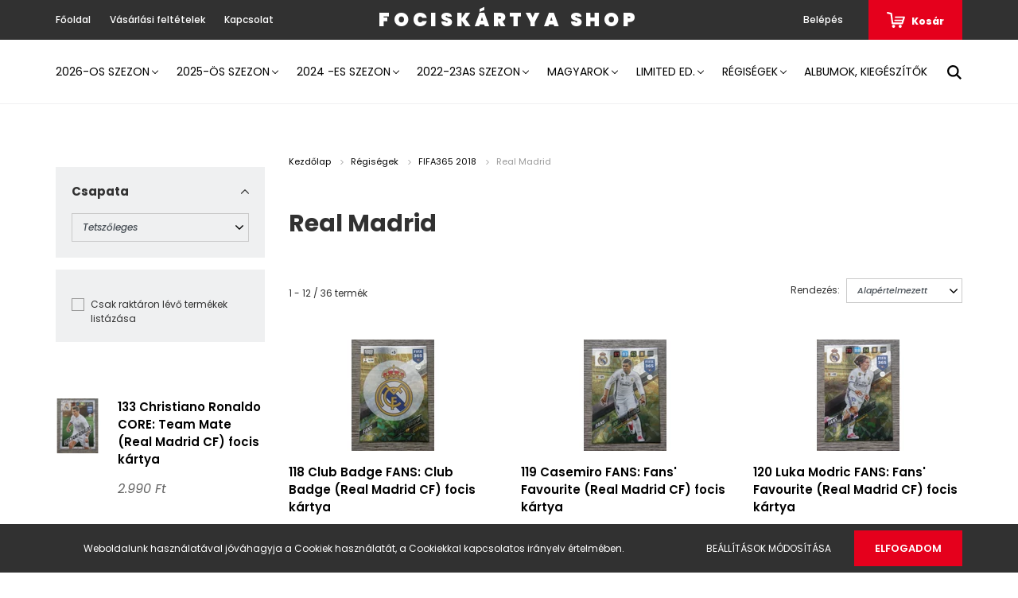

--- FILE ---
content_type: text/html; charset=UTF-8
request_url: https://fociskartya.shoprenter.hu/mas-evadok/fifa365-2018-309/real-madrid-317
body_size: 34929
content:
<!DOCTYPE html>
<html lang="hu" dir="ltr">
<head>
    <title>Real Madrid - FIFA365 2018 - Focis kártya shop</title>
    <meta charset="utf-8">
    <meta name="keywords" content="Real Madrid, FIFA365 2018, Panini, focis kártya, fociskártya, FIFA365, Bajnokok Ligája, Match Attax, Topps, naptár, kalendárium Szoboszlai">
    <meta name="description" content="Real Madrid kategória ">
    <meta name="robots" content="index, follow">
    <meta property="og:title" content="" />
    <meta property="og:description" content="" />
    <meta property="og:type" content="website" />
    <meta property="og:url" content="https://fociskartya.shoprenter.hu/mas-evadok/fifa365-2018-309/real-madrid-317" />
    <meta property="og:image" content="https://fociskartya.cdn.shoprenter.hu/custom/fociskartya/image/cache/w1200h628/product/4FIFA365/csoportk%C3%A9pek/real.JPG.webp?lastmod=0.1761999806" />
    <link href="https://fociskartya.cdn.shoprenter.hu/custom/fociskartya/image/data/badges/favicon.JPG?lastmod=1470933372.1761999806" rel="icon" />
    <link href="https://fociskartya.cdn.shoprenter.hu/custom/fociskartya/image/data/badges/favicon.JPG?lastmod=1470933372.1761999806" rel="apple-touch-icon" />
    <base href="https://fociskartya.shoprenter.hu:443" />

    <meta name="viewport" content="width=device-width, initial-scale=1.0, maximum-scale=1.0, user-scalable=0" />
            <link href="https://fociskartya.shoprenter.hu/mas-evadok/fifa365-2018-309/real-madrid-317" rel="canonical">
            <link href="https://fociskartya.shoprenter.hu/mas-evadok/fifa365-2018-309/real-madrid-317?page=2" rel="next">
    
            
                <link rel="preconnect" href="https://fonts.googleapis.com">
    <link rel="preconnect" href="https://fonts.gstatic.com" crossorigin>
    <link href="https://fonts.googleapis.com/css2?family=Poppins:ital,wght@0,400;0,500;0,600;0,700;0,800;0,900;1,400;1,500;1,600;1,700;1,800;1,900&display=swap" rel="stylesheet">
            <link rel="stylesheet" href="https://fociskartya.cdn.shoprenter.hu/web/compiled/css/fancybox2.css?v=1768402760" media="screen">
            <link rel="stylesheet" href="https://fociskartya.cdn.shoprenter.hu/web/compiled/css/jquery_ui.css?v=1768402760" media="screen">
            <link rel="stylesheet" href="https://fociskartya.cdn.shoprenter.hu/custom/fociskartya/catalog/view/theme/amsterdam_global/style/1742311735.1576771974.1724924194.0.css?v=null.1761999806" media="screen">
        <script>
        window.nonProductQuality = 80;
    </script>
    <script src="//ajax.googleapis.com/ajax/libs/jquery/1.10.2/jquery.min.js"></script>
    <script>window.jQuery || document.write('<script src="https://fociskartya.cdn.shoprenter.hu/catalog/view/javascript/jquery/jquery-1.10.2.min.js?v=1484139539"><\/script>');</script>
    <script type="text/javascript" src="//cdn.jsdelivr.net/npm/slick-carousel@1.8.1/slick/slick.min.js"></script>

                
        
    

    <!--Header JavaScript codes--><script src="https://fociskartya.cdn.shoprenter.hu/web/compiled/js/base.js?v=1768402759"></script><script src="https://fociskartya.cdn.shoprenter.hu/web/compiled/js/countdown.js?v=1768402759"></script><script src="https://fociskartya.cdn.shoprenter.hu/web/compiled/js/fancybox2.js?v=1768402759"></script><script src="https://fociskartya.cdn.shoprenter.hu/web/compiled/js/before_starter2_head.js?v=1768402759"></script><script src="https://fociskartya.cdn.shoprenter.hu/web/compiled/js/before_starter2_productpage.js?v=1768402759"></script><script src="https://fociskartya.cdn.shoprenter.hu/web/compiled/js/nanobar.js?v=1768402759"></script><script src="https://fociskartya.cdn.shoprenter.hu/web/compiled/js/listpage.js?v=1768402759"></script><!--Header jQuery onLoad scripts--><script>window.countdownFormat='%D:%H:%M:%S';var BASEURL='https://fociskartya.shoprenter.hu';Currency={"symbol_left":"","symbol_right":" Ft","decimal_place":0,"decimal_point":",","thousand_point":".","currency":"HUF","value":1};var widgetArray={"widget-16":true,"widget-17":true,"widget-10":true,"widget-18":true,"widget-15":true,"widget-14":true,"widget-3":true,"widget-5":true,"widget-2":true,"widget-11":true,"widget-6":true,"widget-13":true,"widget-7":true,"widget-1":true,"widget-8":true,"widget-9":true,"widget-22":true,"widget-31":true,"widget-24":true,"widget-29":true};$(document).ready(function(){$('.fancybox').fancybox({maxWidth:820,maxHeight:650,afterLoad:function(){wrapCSS=$(this.element).data('fancybox-wrapcss');if(wrapCSS){$('.fancybox-wrap').addClass(wrapCSS);}},helpers:{thumbs:{width:50,height:50}}});$('.fancybox-inline').fancybox({maxWidth:820,maxHeight:650,type:'inline'});});$(window).load(function(){$('.checkbox-list .slice-with-title .slice-options').hide()
$('.checkbox-list .slice-with-title .slice-title a').click(function(){$(this).parents('.slice').find('.slice-options').slideToggle('slow');});$('.radio-list .slice-with-title .slice-options').hide()
$('.radio-list .slice-with-title .slice-title a').click(function(){$(this).parents('.slice').find('.slice-options').slideToggle('slow');});window.filter_overlay.boxStatus=1;window.filter_overlay.contentStatus=0;});</script><script src="https://fociskartya.cdn.shoprenter.hu/web/compiled/js/vue/manifest.bundle.js?v=1768402756"></script><script>var ShopRenter=ShopRenter||{};ShopRenter.onCartUpdate=function(callable){document.addEventListener('cartChanged',callable)};ShopRenter.onItemAdd=function(callable){document.addEventListener('AddToCart',callable)};ShopRenter.onItemDelete=function(callable){document.addEventListener('deleteCart',callable)};ShopRenter.onSearchResultViewed=function(callable){document.addEventListener('AuroraSearchResultViewed',callable)};ShopRenter.onSubscribedForNewsletter=function(callable){document.addEventListener('AuroraSubscribedForNewsletter',callable)};ShopRenter.onCheckoutInitiated=function(callable){document.addEventListener('AuroraCheckoutInitiated',callable)};ShopRenter.onCheckoutShippingInfoAdded=function(callable){document.addEventListener('AuroraCheckoutShippingInfoAdded',callable)};ShopRenter.onCheckoutPaymentInfoAdded=function(callable){document.addEventListener('AuroraCheckoutPaymentInfoAdded',callable)};ShopRenter.onCheckoutOrderConfirmed=function(callable){document.addEventListener('AuroraCheckoutOrderConfirmed',callable)};ShopRenter.onCheckoutOrderPaid=function(callable){document.addEventListener('AuroraOrderPaid',callable)};ShopRenter.onCheckoutOrderPaidUnsuccessful=function(callable){document.addEventListener('AuroraOrderPaidUnsuccessful',callable)};ShopRenter.onProductPageViewed=function(callable){document.addEventListener('AuroraProductPageViewed',callable)};ShopRenter.onMarketingConsentChanged=function(callable){document.addEventListener('AuroraMarketingConsentChanged',callable)};ShopRenter.onCustomerRegistered=function(callable){document.addEventListener('AuroraCustomerRegistered',callable)};ShopRenter.onCustomerLoggedIn=function(callable){document.addEventListener('AuroraCustomerLoggedIn',callable)};ShopRenter.onCustomerUpdated=function(callable){document.addEventListener('AuroraCustomerUpdated',callable)};ShopRenter.onCartPageViewed=function(callable){document.addEventListener('AuroraCartPageViewed',callable)};ShopRenter.customer={"userId":0,"userClientIP":"3.17.66.245","userGroupId":8,"customerGroupTaxMode":"gross","customerGroupPriceMode":"only_gross","email":"","phoneNumber":"","name":{"firstName":"","lastName":""}};ShopRenter.theme={"name":"amsterdam_global","family":"amsterdam","parent":""};ShopRenter.shop={"name":"fociskartya","locale":"hu","currency":{"code":"HUF","rate":1},"domain":"fociskartya.myshoprenter.hu"};ShopRenter.page={"route":"product\/list","queryString":"mas-evadok\/fifa365-2018-309\/real-madrid-317"};ShopRenter.formSubmit=function(form,callback){callback();};let loadedAsyncScriptCount=0;function asyncScriptLoaded(position){loadedAsyncScriptCount++;if(position==='body'){if(document.querySelectorAll('.async-script-tag').length===loadedAsyncScriptCount){if(/complete|interactive|loaded/.test(document.readyState)){document.dispatchEvent(new CustomEvent('asyncScriptsLoaded',{}));}else{document.addEventListener('DOMContentLoaded',()=>{document.dispatchEvent(new CustomEvent('asyncScriptsLoaded',{}));});}}}}</script><script type="text/javascript"src="https://fociskartya.cdn.shoprenter.hu/web/compiled/js/vue/customerEventDispatcher.bundle.js?v=1768402756"></script>                
            
            <script>window.dataLayer=window.dataLayer||[];function gtag(){dataLayer.push(arguments)};var ShopRenter=ShopRenter||{};ShopRenter.config=ShopRenter.config||{};ShopRenter.config.googleConsentModeDefaultValue="denied";</script>                        <script type="text/javascript" src="https://fociskartya.cdn.shoprenter.hu/web/compiled/js/vue/googleConsentMode.bundle.js?v=1768402756"></script>

            
            
            
            
            
    
</head>
    <body id="body" class="page-body product-list-body category-list-body amsterdam_global-body header--style-2" role="document">
<script>var bodyComputedStyle=window.getComputedStyle(document.body);ShopRenter.theme.breakpoints={'xs':parseInt(bodyComputedStyle.getPropertyValue('--breakpoint-xs')),'sm':parseInt(bodyComputedStyle.getPropertyValue('--breakpoint-sm')),'md':parseInt(bodyComputedStyle.getPropertyValue('--breakpoint-md')),'lg':parseInt(bodyComputedStyle.getPropertyValue('--breakpoint-lg')),'xl':parseInt(bodyComputedStyle.getPropertyValue('--breakpoint-xl'))}</script><div id="fb-root"></div><script>(function(d,s,id){var js,fjs=d.getElementsByTagName(s)[0];if(d.getElementById(id))return;js=d.createElement(s);js.id=id;js.src="//connect.facebook.net/hu_HU/sdk/xfbml.customerchat.js#xfbml=1&version=v2.12&autoLogAppEvents=1";fjs.parentNode.insertBefore(js,fjs);}(document,"script","facebook-jssdk"));</script>
                    

<!-- cached -->    <div class="nanobar-cookie-cog d-flex-center rounded-circle js-hidden-nanobar-button">
        <svg xmlns="https://www.w3.org/2000/svg" width="24" height="24" viewBox="0 0 512 512">
    <path fill="currentColor" d="M512 289.7v-67.5l-68.2-18.1c-4.3-15.4-10.4-30.2-18.4-44.2l34.9-60.6 -47.6-47.6 -60.6 34.9c-14-8-28.8-14.1-44.2-18.4L289.7 0h-67.5l-18.1 68.2c-15.4 4.3-30.2 10.4-44.2 18.4L99.4 51.7 51.7 99.4l34.9 60.6c-8 14-14.1 28.8-18.4 44.2L0 222.3v67.5l68.2 18.1c4.3 15.4 10.4 30.2 18.4 44.2l-34.9 60.6 47.6 47.6 60.6-34.9c14 8 28.8 14.1 44.2 18.4l18.1 68.2h67.5l18.1-68.2c15.4-4.3 30.2-10.4 44.2-18.4l60.6 34.9 47.6-47.6 -34.9-60.6c8-14 14.1-28.8 18.4-44.2L512 289.7zM410.1 275.5l-2.5 12.1c-3.9 18.9-11.4 36.8-22.1 53.2l-6.8 10.3 31.6 55 -4.3 4.3 -55-31.6 -10.3 6.8c-16.4 10.8-34.3 18.2-53.2 22.1l-12.1 2.5L259 472h-6l-16.5-61.9 -12.1-2.5c-18.9-3.9-36.8-11.4-53.2-22.1l-10.3-6.8 -55 31.6 -4.3-4.3 31.6-55 -6.8-10.3c-10.8-16.4-18.2-34.3-22.1-53.2l-2.5-12.1L40 259v-6l61.9-16.5 2.5-12.1c3.9-18.9 11.4-36.8 22.1-53.2l6.8-10.3 -31.6-55 4.3-4.3 55 31.6 10.3-6.8c16.4-10.8 34.3-18.2 53.2-22.1l12.1-2.5L253 40h6l16.5 61.9 12.1 2.5c18.9 3.9 36.8 11.4 53.2 22.1l10.3 6.8 55-31.6 4.3 4.3 -31.6 55 6.8 10.3c10.8 16.4 18.2 34.3 22.1 53.2l2.5 12.1L472 253v6L410.1 275.5z"/>
    <path fill="currentColor" d="M256 140c-64 0-116 52-116 116s52 116 116 116 116-52 116-116S320 140 256 140zM256 332c-41.9 0-76-34.1-76-76s34.1-76 76-76 76 34.1 76 76S297.9 332 256 332z"/>
</svg>
    </div>
<div class="Fixed nanobar bg-dark js-nanobar-first-login">
    <div class="container nanobar-container">
        <div class="row flex-column flex-sm-row">
            <div class="col-12 col-sm-8 nanobar-text-cookies align-self-center">
                Weboldalunk használatával jóváhagyja a Cookiek használatát, a Cookiekkal kapcsolatos irányelv értelmében.
            </div>
            <div class="col-12 col-sm-4 nanobar-buttons mt-3 m-sm-0 text-center text-sm-right">
                <a href="" class="btn btn-link nanobar-settings-button js-nanobar-settings-button">
                    Beállítások módosítása
                </a>
                <a href="" class="btn btn-primary nanobar-btn js-nanobar-close-cookies" data-button-save-text="Beállítások mentése">
                    Elfogadom
                </a>
            </div>
        </div>
        <div class="nanobar-cookies js-nanobar-cookies flex-column flex-sm-row text-left pt-3 mt-3" style="display: none;">
            <div class="form-check pt-2 pb-2 pr-2 mb-0">
                <input class="form-check-input" type="checkbox" name="required_cookies" disabled checked />
                <label class="form-check-label text-white">
                    Szükséges cookie-k
                    <div class="cookies-help-text text-muted">
                        Ezek a cookie-k segítenek abban, hogy a webáruház használható és működőképes legyen.
                    </div>
                </label>
            </div>
            <div class="form-check pt-2 pb-2 pr-2 mb-0">
                <input class="form-check-input js-nanobar-marketing-cookies" type="checkbox" name="marketing_cookies"
                         checked />
                <label class="form-check-label">
                    Marketing cookie-k
                    <div class="cookies-help-text text-muted">
                        Ezeket a cookie-k segítenek abban, hogy az Ön érdeklődési körének megfelelő reklámokat és termékeket jelenítsük meg a webáruházban.
                    </div>
                </label>
            </div>
        </div>
    </div>
</div>

<script>
    (function ($) {
        $(document).ready(function () {
            new AuroraNanobar.FirstLogNanobarCheckbox(jQuery('.js-nanobar-first-login'), 'bottom');
        });
    })(jQuery);
</script>
<!-- /cached -->
<!-- cached --><div class="Fixed nanobar bg-dark js-nanobar-free-shipping">
    <div class="container nanobar-container">
        <button type="button" class="close js-nanobar-close" aria-label="Close">
            <span aria-hidden="true">&times;</span>
        </button>
        <div class="nanobar-text px-3"></div>
    </div>
</div>

<script>$(document).ready(function(){document.nanobarInstance=new AuroraNanobar.FreeShippingNanobar($('.js-nanobar-free-shipping'),'bottom','0','','1');});</script><!-- /cached -->
                <!-- page-wrap -->

                <div class="page-wrap">
                            
    <header class="d-none d-lg-block">
                    <nav class="navbar header-navbar p-0">
                <div class="container">
                    <div class="row no-gutters w-100">
                        <div class="col-lg-5">
                            <div class="d-flex align-items-center h-100">
                                <!-- cached -->
    <ul class="nav headermenu-list">
                    <li class="nav-item header-font-color">
                <a class="nav-link" href="https://fociskartya.shoprenter.hu"
                    target="_self"
                                        title="Főoldal"
                >
                    Főoldal
                </a>
                            </li>
                    <li class="nav-item header-font-color">
                <a class="nav-link" href="https://fociskartya.shoprenter.hu/vasarlasi_feltetelek_5"
                    target="_self"
                                        title="Vásárlási feltételek"
                >
                    Vásárlási feltételek
                </a>
                            </li>
                    <li class="nav-item header-font-color">
                <a class="nav-link" href="https://fociskartya.shoprenter.hu/index.php?route=information/contact"
                    target="_self"
                                        title="Kapcsolat"
                >
                    Kapcsolat
                </a>
                            </li>
            </ul>
            <script>$(function(){if($(window).width()>992){window.addEventListener('load',function(){var menu_triggers=document.querySelectorAll('.headermenu-list li.dropdown > a');for(var i=0;i<menu_triggers.length;i++){menu_triggers[i].addEventListener('focus',function(e){for(var j=0;j<menu_triggers.length;j++){menu_triggers[j].parentNode.classList.remove('focus');}
this.parentNode.classList.add('focus');},false);menu_triggers[i].addEventListener('touchend',function(e){if(!this.parentNode.classList.contains('focus')){e.preventDefault();e.target.focus();}},false);}},false);}});</script>    <!-- /cached -->
                            </div>
                        </div>
                        <div class="col-lg-2">
                            <div class="d-flex-center h-100 p-1">
                                <!-- cached -->
    <a class="navbar-brand mr-auto ml-auto" href="/">Fociskártya shop</a>
<!-- /cached -->
                            </div>
                        </div>
                        <div class="col-lg-5">
                            <div class="d-flex justify-content-end align-items-center h-100">
                                
                                <!-- cached -->
    <ul class="nav login-list">
                    <li class="nav-item header-font-color">
                <a class="nav-link" href="index.php?route=account/login" title="Belépés">
                    Belépés
                </a>
            </li>
            </ul>
<!-- /cached -->
                                <div id="js-cart">
                                    <hx:include src="/_fragment?_path=_format%3Dhtml%26_locale%3Den%26_controller%3Dmodule%252Fcart&amp;_hash=kylaaTF9yVe4VCYXNSkVlvnEMwYhlDouCNWlZWqF5zI%3D"></hx:include>
                                </div>
                            </div>
                        </div>
                    </div>
                </div>
            </nav>
            <div class="header-bottom sticky-head">
                <div class="container">
                    <nav class="navbar header-category-navbar">
                        


                    
            <div id="module_category_wrapper" class="module-category-wrapper">
    
    <div id="category" class="module content-module header-position category-module" >
                                    <div class="module-head">
                                <h3 class="module-head-title">Kategóriák</h3>
                    </div>
                            <div class="module-body">
                        <div id="category-nav">
            


<ul class="nav nav-fill category category-menu sf-menu sf-horizontal builded">
    <li id="cat_6433" class="nav-item item category-list module-list parent even">
    <a href="https://fociskartya.shoprenter.hu/2026-os-szezon-6433" class="nav-link">
        2026-os szezon
    </a>
            <ul class="nav flex-column children"><li id="cat_6549" class="nav-item item category-list module-list even">
    <a href="https://fociskartya.shoprenter.hu/2026-os-szezon-6433/albumok-kiegeszitok-6549" class="nav-link">
        Albumok, kiegészítők
    </a>
    </li><li id="cat_6441" class="nav-item item category-list module-list parent odd">
    <a href="https://fociskartya.shoprenter.hu/2026-os-szezon-6433/fifa365-2026-6441" class="nav-link">
        FIFA365 2026
    </a>
            <ul class="nav flex-column children"><li id="cat_6450" class="nav-item item category-list module-list even">
    <a href="https://fociskartya.shoprenter.hu/2026-os-szezon-6433/fifa365-2026-6441/albumok-kiegeszitok-6450" class="nav-link">
        Albumok, kiegészítők
    </a>
    </li><li id="cat_6499" class="nav-item item category-list module-list odd">
    <a href="https://fociskartya.shoprenter.hu/2026-os-szezon-6433/fifa365-2026-6441/core-csapatok-kartyai-6499" class="nav-link">
        CORE - csapatok kártyái
    </a>
    </li><li id="cat_6505" class="nav-item item category-list module-list even">
    <a href="https://fociskartya.shoprenter.hu/2026-os-szezon-6433/fifa365-2026-6441/fans-focis-kartyak-6505" class="nav-link">
        FANS focis kártyák
    </a>
    </li><li id="cat_6511" class="nav-item item category-list module-list odd">
    <a href="https://fociskartya.shoprenter.hu/2026-os-szezon-6433/fifa365-2026-6441/jewel-elite-cut-focis-kartyak-6511" class="nav-link">
        JEWEL Elite Cut focis kártyák
    </a>
    </li><li id="cat_6502" class="nav-item item category-list module-list even">
    <a href="https://fociskartya.shoprenter.hu/2026-os-szezon-6433/fifa365-2026-6441/power-vb-selejtezo-kartyak-6502" class="nav-link">
        POWER - VB selejtező kártyák
    </a>
    </li><li id="cat_6460" class="nav-item item category-list module-list odd">
    <a href="https://fociskartya.shoprenter.hu/2026-os-szezon-6433/fifa365-2026-6441/rare-golden-baller-kartyak-6460" class="nav-link">
        RARE (Golden Baller) kártyák
    </a>
    </li><li id="cat_6447" class="nav-item item category-list module-list even">
    <a href="https://fociskartya.shoprenter.hu/2026-os-szezon-6433/fifa365-2026-6441/limited-edition-es-xxl-kartyak-6447" class="nav-link">
        Limited Edition és XXL kártyák
    </a>
    </li><li id="cat_6445" class="nav-item item category-list module-list odd">
    <a href="https://fociskartya.shoprenter.hu/2026-os-szezon-6433/fifa365-2026-6441/momentum-focis-kartyak-6445" class="nav-link">
        MOMENTUM focis kártyák
    </a>
    </li></ul>
    </li><li id="cat_6440" class="nav-item item category-list module-list parent even">
    <a href="https://fociskartya.shoprenter.hu/2026-os-szezon-6433/match-attax-bl-2025-26-6440" class="nav-link">
        Match Attax BL 2025-26
    </a>
            <ul class="nav flex-column children"><li id="cat_6546" class="nav-item item category-list module-list even">
    <a href="https://fociskartya.shoprenter.hu/2026-os-szezon-6433/match-attax-bl-2025-26-6440/albumok-kiegeszitok-6546" class="nav-link">
        Albumok, kiegészítők
    </a>
    </li><li id="cat_6514" class="nav-item item category-list module-list odd">
    <a href="https://fociskartya.shoprenter.hu/2026-os-szezon-6433/match-attax-bl-2025-26-6440/base-csapatok-kartyai-6514" class="nav-link">
        BASE - csapatok kártyái
    </a>
    </li><li id="cat_6517" class="nav-item item category-list module-list even">
    <a href="https://fociskartya.shoprenter.hu/2026-os-szezon-6433/match-attax-bl-2025-26-6440/man-of-the-match-focis-kartyak-6517" class="nav-link">
        MAN OF THE MATCH focis kártyák
    </a>
    </li><li id="cat_6520" class="nav-item item category-list module-list odd">
    <a href="https://fociskartya.shoprenter.hu/2026-os-szezon-6433/match-attax-bl-2025-26-6440/cup-champion-focis-kartyak-6520" class="nav-link">
        CUP CHAMPION focis kártyák
    </a>
    </li><li id="cat_6532" class="nav-item item category-list module-list even">
    <a href="https://fociskartya.shoprenter.hu/2026-os-szezon-6433/match-attax-bl-2025-26-6440/magic-memories-focis-kartyak-6532" class="nav-link">
        MAGIC MEMORIES focis kártyák
    </a>
    </li><li id="cat_6526" class="nav-item item category-list module-list odd">
    <a href="https://fociskartya.shoprenter.hu/2026-os-szezon-6433/match-attax-bl-2025-26-6440/heritage-focis-kartyak-6526" class="nav-link">
        HERITAGE focis kártyák
    </a>
    </li><li id="cat_6529" class="nav-item item category-list module-list even">
    <a href="https://fociskartya.shoprenter.hu/2026-os-szezon-6433/match-attax-bl-2025-26-6440/c-attax-es-showboat-focis-kartyak-6529" class="nav-link">
        C. ATTAX és SHOWBOAT focis kártyák
    </a>
    </li><li id="cat_6523" class="nav-item item category-list module-list odd">
    <a href="https://fociskartya.shoprenter.hu/2026-os-szezon-6433/match-attax-bl-2025-26-6440/all-action-hero-focis-kartyak-6523" class="nav-link">
        ALL-ACTION HERO focis kártyák
    </a>
    </li><li id="cat_6535" class="nav-item item category-list module-list even">
    <a href="https://fociskartya.shoprenter.hu/2026-os-szezon-6433/match-attax-bl-2025-26-6440/stealth-strike-focis-kartyak-6535" class="nav-link">
        STEALTH STRIKE focis kártyák
    </a>
    </li><li id="cat_6538" class="nav-item item category-list module-list odd">
    <a href="https://fociskartya.shoprenter.hu/2026-os-szezon-6433/match-attax-bl-2025-26-6440/100-club-focis-kartyak-6538" class="nav-link">
        100 CLUB focis kártyák
    </a>
    </li><li id="cat_6541" class="nav-item item category-list module-list even">
    <a href="https://fociskartya.shoprenter.hu/2026-os-szezon-6433/match-attax-bl-2025-26-6440/chrome-pajzs-alaku-focis-kartyak-6541" class="nav-link">
        CHROME pajzs alakú focis kártyák
    </a>
    </li><li id="cat_6544" class="nav-item item category-list module-list odd">
    <a href="https://fociskartya.shoprenter.hu/2026-os-szezon-6433/match-attax-bl-2025-26-6440/csucskartyak-es-limited-edition-6544" class="nav-link">
        csúcskártyák és LIMITED EDITION
    </a>
    </li></ul>
    </li><li id="cat_6436" class="nav-item item category-list module-list odd">
    <a href="https://fociskartya.shoprenter.hu/2026-os-szezon-6433/premier-league-2025-26-6436" class="nav-link">
        Premier League 2025-26
    </a>
    </li><li id="cat_6443" class="nav-item item category-list module-list even">
    <a href="https://fociskartya.shoprenter.hu/2026-os-szezon-6433/topps-now-2026-6443" class="nav-link">
        Topps Now 2026
    </a>
    </li></ul>
    </li><li id="cat_1029" class="nav-item item category-list module-list parent odd">
    <a href="https://fociskartya.shoprenter.hu/2025-os-szezon-1029" class="nav-link">
        2025-ös szezon
    </a>
            <ul class="nav flex-column children"><li id="cat_1031" class="nav-item item category-list module-list even">
    <a href="https://fociskartya.shoprenter.hu/2025-os-szezon-1029/albumok-kiegeszitok-1031" class="nav-link">
        Albumok, kiegészítők
    </a>
    </li><li id="cat_6402" class="nav-item item category-list module-list parent odd">
    <a href="https://fociskartya.shoprenter.hu/2025-os-szezon-1029/top-class-2025-6402" class="nav-link">
        Top Class 2025
    </a>
            <ul class="nav flex-column children"><li id="cat_6403" class="nav-item item category-list module-list even">
    <a href="https://fociskartya.shoprenter.hu/2025-os-szezon-1029/top-class-2025-6402/base-alapkartyak-6403" class="nav-link">
        BASE (Alapkártyák)
    </a>
    </li><li id="cat_6406" class="nav-item item category-list module-list odd">
    <a href="https://fociskartya.shoprenter.hu/2025-os-szezon-1029/top-class-2025-6402/electric-6406" class="nav-link">
        ELECTRIC
    </a>
    </li><li id="cat_6424" class="nav-item item category-list module-list even">
    <a href="https://fociskartya.shoprenter.hu/2025-os-szezon-1029/top-class-2025-6402/future-stars-6424" class="nav-link">
        FUTURE STARS
    </a>
    </li><li id="cat_6430" class="nav-item item category-list module-list odd">
    <a href="https://fociskartya.shoprenter.hu/2025-os-szezon-1029/top-class-2025-6402/holo-giant-6430" class="nav-link">
        HOLO GIANT
    </a>
    </li><li id="cat_6415" class="nav-item item category-list module-list even">
    <a href="https://fociskartya.shoprenter.hu/2025-os-szezon-1029/top-class-2025-6402/impact-hero-6415" class="nav-link">
        IMPACT HERO
    </a>
    </li><li id="cat_6418" class="nav-item item category-list module-list odd">
    <a href="https://fociskartya.shoprenter.hu/2025-os-szezon-1029/top-class-2025-6402/magic-mix-6418" class="nav-link">
        MAGIC MIX
    </a>
    </li><li id="cat_6421" class="nav-item item category-list module-list even">
    <a href="https://fociskartya.shoprenter.hu/2025-os-szezon-1029/top-class-2025-6402/master-class-6421" class="nav-link">
        MASTER CLASS
    </a>
    </li><li id="cat_6409" class="nav-item item category-list module-list odd">
    <a href="https://fociskartya.shoprenter.hu/2025-os-szezon-1029/top-class-2025-6402/max-power-6409" class="nav-link">
        MAX POWER
    </a>
    </li><li id="cat_6427" class="nav-item item category-list module-list even">
    <a href="https://fociskartya.shoprenter.hu/2025-os-szezon-1029/top-class-2025-6402/unbeatable-6427" class="nav-link">
        UNBEATABLE
    </a>
    </li><li id="cat_6412" class="nav-item item category-list module-list odd">
    <a href="https://fociskartya.shoprenter.hu/2025-os-szezon-1029/top-class-2025-6402/winner-6412" class="nav-link">
        WINNER
    </a>
    </li></ul>
    </li><li id="cat_6399" class="nav-item item category-list module-list even">
    <a href="https://fociskartya.shoprenter.hu/2025-os-szezon-1029/match-attax-extra-2025-6399" class="nav-link">
        Match Attax Extra 2025
    </a>
    </li><li id="cat_1036" class="nav-item item category-list module-list parent odd">
    <a href="https://fociskartya.shoprenter.hu/2025-os-szezon-1029/match-attax-bl-2024-25-1036" class="nav-link">
        Match Attax BL 2024-25
    </a>
            <ul class="nav flex-column children"><li id="cat_6370" class="nav-item item category-list module-list even">
    <a href="https://fociskartya.shoprenter.hu/2025-os-szezon-1029/match-attax-bl-2024-25-1036/albumok-kiegeszitok-6370" class="nav-link">
        Albumok, kiegészítők
    </a>
    </li><li id="cat_1038" class="nav-item item category-list module-list odd">
    <a href="https://fociskartya.shoprenter.hu/2025-os-szezon-1029/match-attax-bl-2024-25-1036/base-1038" class="nav-link">
        BASE kártyák
    </a>
    </li><li id="cat_6357" class="nav-item item category-list module-list even">
    <a href="https://fociskartya.shoprenter.hu/2025-os-szezon-1029/match-attax-bl-2024-25-1036/black-edge-6357" class="nav-link">
        BLACK EDGE kártyák
    </a>
    </li><li id="cat_6360" class="nav-item item category-list module-list odd">
    <a href="https://fociskartya.shoprenter.hu/2025-os-szezon-1029/match-attax-bl-2024-25-1036/golden-edge-6360" class="nav-link">
        GOLDEN EDGE kártyák
    </a>
    </li><li id="cat_6351" class="nav-item item category-list module-list even">
    <a href="https://fociskartya.shoprenter.hu/2025-os-szezon-1029/match-attax-bl-2024-25-1036/heritage-6351" class="nav-link">
        HERITAGE kártyák
    </a>
    </li><li id="cat_6366" class="nav-item item category-list module-list odd">
    <a href="https://fociskartya.shoprenter.hu/2025-os-szezon-1029/match-attax-bl-2024-25-1036/limited-edition-le-hall-of-fame-ultimate-6366" class="nav-link">
        LIMITED EDITION (LE, Hall of Fame, Ultimate) kártyák
    </a>
    </li><li id="cat_6342" class="nav-item item category-list module-list even">
    <a href="https://fociskartya.shoprenter.hu/2025-os-szezon-1029/match-attax-bl-2024-25-1036/man-of-the-match-signature-6342" class="nav-link">
        MAN OF THE MATCH SIGNATURE kártyák
    </a>
    </li><li id="cat_6363" class="nav-item item category-list module-list odd">
    <a href="https://fociskartya.shoprenter.hu/2025-os-szezon-1029/match-attax-bl-2024-25-1036/shield-pajzs-6363" class="nav-link">
        SHIELD (pajzs) kártyák
    </a>
    </li><li id="cat_6348" class="nav-item item category-list module-list even">
    <a href="https://fociskartya.shoprenter.hu/2025-os-szezon-1029/match-attax-bl-2024-25-1036/trophy-triumph-6348" class="nav-link">
        TROPHY TRIUMPH kártyák
    </a>
    </li><li id="cat_6345" class="nav-item item category-list module-list odd">
    <a href="https://fociskartya.shoprenter.hu/2025-os-szezon-1029/match-attax-bl-2024-25-1036/vintage-vibes-legend-6345" class="nav-link">
        VINTAGE VIBES LEGEND kártyák
    </a>
    </li><li id="cat_6354" class="nav-item item category-list module-list even">
    <a href="https://fociskartya.shoprenter.hu/2025-os-szezon-1029/match-attax-bl-2024-25-1036/100-club-6354" class="nav-link">
        100 CLUB kártyák
    </a>
    </li></ul>
    </li><li id="cat_1035" class="nav-item item category-list module-list parent even">
    <a href="https://fociskartya.shoprenter.hu/2025-os-szezon-1029/fifa365-2025-1035" class="nav-link">
        FIFA365 2025
    </a>
            <ul class="nav flex-column children"><li id="cat_6367" class="nav-item item category-list module-list even">
    <a href="https://fociskartya.shoprenter.hu/2025-os-szezon-1029/fifa365-2025-1035/albumok-kiegeszitok-6367" class="nav-link">
        Albumok, kiegészítők
    </a>
    </li><li id="cat_6376" class="nav-item item category-list module-list odd">
    <a href="https://fociskartya.shoprenter.hu/2025-os-szezon-1029/fifa365-2025-1035/csapatok-6376" class="nav-link">
        CSAPATOK kártyái
    </a>
    </li><li id="cat_6385" class="nav-item item category-list module-list even">
    <a href="https://fociskartya.shoprenter.hu/2025-os-szezon-1029/fifa365-2025-1035/glow-6385" class="nav-link">
        GLOW kártyák
    </a>
    </li><li id="cat_6382" class="nav-item item category-list module-list odd">
    <a href="https://fociskartya.shoprenter.hu/2025-os-szezon-1029/fifa365-2025-1035/gold-6382" class="nav-link">
        GOLD kártyák
    </a>
    </li><li id="cat_6388" class="nav-item item category-list module-list even">
    <a href="https://fociskartya.shoprenter.hu/2025-os-szezon-1029/fifa365-2025-1035/icon-6388" class="nav-link">
        ICON kártyák
    </a>
    </li><li id="cat_6392" class="nav-item item category-list module-list odd">
    <a href="https://fociskartya.shoprenter.hu/2025-os-szezon-1029/fifa365-2025-1035/limited-edition-es-xxl-6392" class="nav-link">
        Limited Edition és XXL kártyák
    </a>
    </li><li id="cat_6395" class="nav-item item category-list module-list even">
    <a href="https://fociskartya.shoprenter.hu/2025-os-szezon-1029/fifa365-2025-1035/momentum-6395" class="nav-link">
        Momentum focis kártyák
    </a>
    </li><li id="cat_6379" class="nav-item item category-list module-list odd">
    <a href="https://fociskartya.shoprenter.hu/2025-os-szezon-1029/fifa365-2025-1035/power-6379" class="nav-link">
        POWER kártyák
    </a>
    </li><li id="cat_6373" class="nav-item item category-list module-list even">
    <a href="https://fociskartya.shoprenter.hu/2025-os-szezon-1029/fifa365-2025-1035/rare-6373" class="nav-link">
        RARE kártyák
    </a>
    </li></ul>
    </li><li id="cat_1033" class="nav-item item category-list module-list odd">
    <a href="https://fociskartya.shoprenter.hu/2025-os-szezon-1029/premier-league-2024-25-1033" class="nav-link">
        Premier League 2024-25
    </a>
    </li><li id="cat_6432" class="nav-item item category-list module-list even">
    <a href="https://fociskartya.shoprenter.hu/2025-os-szezon-1029/black-lab-marksman-6432" class="nav-link">
        BLACK LAB - Marksman
    </a>
    </li><li id="cat_6438" class="nav-item item category-list module-list odd">
    <a href="https://fociskartya.shoprenter.hu/2025-os-szezon-1029/topps-now-2025-6438" class="nav-link">
        Topps NOW 2025
    </a>
    </li></ul>
    </li><li id="cat_781" class="nav-item item category-list module-list parent even">
    <a href="https://fociskartya.shoprenter.hu/2023-24es-szezon-781" class="nav-link">
        2024 -es szezon
    </a>
            <ul class="nav flex-column children"><li id="cat_783" class="nav-item item category-list module-list even">
    <a href="https://fociskartya.shoprenter.hu/2023-24es-szezon-781/albumok-kiegeszitok-783" class="nav-link">
        Albumok, kiegészítők
    </a>
    </li><li id="cat_789" class="nav-item item category-list module-list parent odd">
    <a href="https://fociskartya.shoprenter.hu/2023-24es-szezon-781/fifa365-2024-789" class="nav-link">
        FIFA365 2024
    </a>
            <ul class="nav flex-column children"><li id="cat_809" class="nav-item item category-list module-list even">
    <a href="https://fociskartya.shoprenter.hu/2023-24es-szezon-781/fifa365-2024-789/albumok-kiegeszitok-809" class="nav-link">
        Albumok, Kiegészítők
    </a>
    </li><li id="cat_794" class="nav-item item category-list module-list odd">
    <a href="https://fociskartya.shoprenter.hu/2023-24es-szezon-781/fifa365-2024-789/csapatok-794" class="nav-link">
        Csapatok
    </a>
    </li><li id="cat_800" class="nav-item item category-list module-list even">
    <a href="https://fociskartya.shoprenter.hu/2023-24es-szezon-781/fifa365-2024-789/gold-800" class="nav-link">
        Gold
    </a>
    </li><li id="cat_806" class="nav-item item category-list module-list odd">
    <a href="https://fociskartya.shoprenter.hu/2023-24es-szezon-781/fifa365-2024-789/limited-edition-es-xxl-806" class="nav-link">
        Limited Edition és XXL
    </a>
    </li><li id="cat_803" class="nav-item item category-list module-list even">
    <a href="https://fociskartya.shoprenter.hu/2023-24es-szezon-781/fifa365-2024-789/momentum-803" class="nav-link">
        Momentum
    </a>
    </li><li id="cat_797" class="nav-item item category-list module-list odd">
    <a href="https://fociskartya.shoprenter.hu/2023-24es-szezon-781/fifa365-2024-789/power-797" class="nav-link">
        Power
    </a>
    </li><li id="cat_791" class="nav-item item category-list module-list even">
    <a href="https://fociskartya.shoprenter.hu/2023-24es-szezon-781/fifa365-2024-789/rare-791" class="nav-link">
        Rare
    </a>
    </li></ul>
    </li><li id="cat_844" class="nav-item item category-list module-list parent even">
    <a href="https://fociskartya.shoprenter.hu/2023-24es-szezon-781/euro-2024-844" class="nav-link">
        EURO 2024
    </a>
            <ul class="nav flex-column children"><li id="cat_1012" class="nav-item item category-list module-list even">
    <a href="https://fociskartya.shoprenter.hu/2023-24es-szezon-781/euro-2024-844/black-edge-1012" class="nav-link">
        BLACK EDGE
    </a>
    </li><li id="cat_1003" class="nav-item item category-list module-list odd">
    <a href="https://fociskartya.shoprenter.hu/2023-24es-szezon-781/euro-2024-844/centurion-1003" class="nav-link">
        CENTURION
    </a>
    </li><li id="cat_1018" class="nav-item item category-list module-list even">
    <a href="https://fociskartya.shoprenter.hu/2023-24es-szezon-781/euro-2024-844/chrome-shield-1018" class="nav-link">
        CHROME SHIELD
    </a>
    </li><li id="cat_934" class="nav-item item category-list module-list parent odd">
    <a href="https://fociskartya.shoprenter.hu/2023-24es-szezon-781/euro-2024-844/csapatok-934" class="nav-link">
        CSAPATOK
    </a>
            <ul class="nav flex-column children"><li id="cat_937" class="nav-item item category-list module-list even">
    <a href="https://fociskartya.shoprenter.hu/2023-24es-szezon-781/euro-2024-844/csapatok-934/albania-937" class="nav-link">
        ALBANIA
    </a>
    </li><li id="cat_940" class="nav-item item category-list module-list odd">
    <a href="https://fociskartya.shoprenter.hu/2023-24es-szezon-781/euro-2024-844/csapatok-934/austria-940" class="nav-link">
        AUSTRIA
    </a>
    </li><li id="cat_943" class="nav-item item category-list module-list even">
    <a href="https://fociskartya.shoprenter.hu/2023-24es-szezon-781/euro-2024-844/csapatok-934/belgium-943" class="nav-link">
        BELGIUM
    </a>
    </li><li id="cat_946" class="nav-item item category-list module-list odd">
    <a href="https://fociskartya.shoprenter.hu/2023-24es-szezon-781/euro-2024-844/csapatok-934/croatia-946" class="nav-link">
        CROATIA
    </a>
    </li><li id="cat_949" class="nav-item item category-list module-list even">
    <a href="https://fociskartya.shoprenter.hu/2023-24es-szezon-781/euro-2024-844/csapatok-934/czechia-949" class="nav-link">
        CZECHIA
    </a>
    </li><li id="cat_952" class="nav-item item category-list module-list odd">
    <a href="https://fociskartya.shoprenter.hu/2023-24es-szezon-781/euro-2024-844/csapatok-934/denmark-952" class="nav-link">
        DENMARK
    </a>
    </li><li id="cat_955" class="nav-item item category-list module-list even">
    <a href="https://fociskartya.shoprenter.hu/2023-24es-szezon-781/euro-2024-844/csapatok-934/england-955" class="nav-link">
        ENGLAND
    </a>
    </li><li id="cat_961" class="nav-item item category-list module-list odd">
    <a href="https://fociskartya.shoprenter.hu/2023-24es-szezon-781/euro-2024-844/csapatok-934/france-961" class="nav-link">
        FRANCE
    </a>
    </li><li id="cat_964" class="nav-item item category-list module-list even">
    <a href="https://fociskartya.shoprenter.hu/2023-24es-szezon-781/euro-2024-844/csapatok-934/germany-964" class="nav-link">
        GERMANY
    </a>
    </li><li id="cat_970" class="nav-item item category-list module-list odd">
    <a href="https://fociskartya.shoprenter.hu/2023-24es-szezon-781/euro-2024-844/csapatok-934/italy-970" class="nav-link">
        ITALY
    </a>
    </li><li id="cat_967" class="nav-item item category-list module-list even">
    <a href="https://fociskartya.shoprenter.hu/2023-24es-szezon-781/euro-2024-844/csapatok-934/magyarok-967" class="nav-link">
        MAGYAROK
    </a>
    </li><li id="cat_973" class="nav-item item category-list module-list odd">
    <a href="https://fociskartya.shoprenter.hu/2023-24es-szezon-781/euro-2024-844/csapatok-934/netherlands-973" class="nav-link">
        NETHERLANDS
    </a>
    </li><li id="cat_976" class="nav-item item category-list module-list even">
    <a href="https://fociskartya.shoprenter.hu/2023-24es-szezon-781/euro-2024-844/csapatok-934/portugal-976" class="nav-link">
        PORTUGAL
    </a>
    </li><li id="cat_979" class="nav-item item category-list module-list odd">
    <a href="https://fociskartya.shoprenter.hu/2023-24es-szezon-781/euro-2024-844/csapatok-934/romania-979" class="nav-link">
        ROMANIA
    </a>
    </li><li id="cat_982" class="nav-item item category-list module-list even">
    <a href="https://fociskartya.shoprenter.hu/2023-24es-szezon-781/euro-2024-844/csapatok-934/scotland-982" class="nav-link">
        SCOTLAND
    </a>
    </li><li id="cat_985" class="nav-item item category-list module-list odd">
    <a href="https://fociskartya.shoprenter.hu/2023-24es-szezon-781/euro-2024-844/csapatok-934/serbia-985" class="nav-link">
        SERBIA
    </a>
    </li><li id="cat_988" class="nav-item item category-list module-list even">
    <a href="https://fociskartya.shoprenter.hu/2023-24es-szezon-781/euro-2024-844/csapatok-934/slovakia-988" class="nav-link">
        SLOVAKIA
    </a>
    </li><li id="cat_991" class="nav-item item category-list module-list odd">
    <a href="https://fociskartya.shoprenter.hu/2023-24es-szezon-781/euro-2024-844/csapatok-934/slovenia-991" class="nav-link">
        SLOVENIA
    </a>
    </li><li id="cat_958" class="nav-item item category-list module-list even">
    <a href="https://fociskartya.shoprenter.hu/2023-24es-szezon-781/euro-2024-844/csapatok-934/spain-958" class="nav-link">
        SPAIN
    </a>
    </li><li id="cat_994" class="nav-item item category-list module-list odd">
    <a href="https://fociskartya.shoprenter.hu/2023-24es-szezon-781/euro-2024-844/csapatok-934/switzerland-994" class="nav-link">
        SWITZERLAND
    </a>
    </li><li id="cat_997" class="nav-item item category-list module-list even">
    <a href="https://fociskartya.shoprenter.hu/2023-24es-szezon-781/euro-2024-844/csapatok-934/turkiye-997" class="nav-link">
        TÜRKIYE
    </a>
    </li></ul>
    </li><li id="cat_1015" class="nav-item item category-list module-list even">
    <a href="https://fociskartya.shoprenter.hu/2023-24es-szezon-781/euro-2024-844/energy-1015" class="nav-link">
        ENERGY
    </a>
    </li><li id="cat_1000" class="nav-item item category-list module-list odd">
    <a href="https://fociskartya.shoprenter.hu/2023-24es-szezon-781/euro-2024-844/golden-goalscorer-1000" class="nav-link">
        GOLDEN GOALSCORER
    </a>
    </li><li id="cat_1009" class="nav-item item category-list module-list even">
    <a href="https://fociskartya.shoprenter.hu/2023-24es-szezon-781/euro-2024-844/legend-signature-1009" class="nav-link">
        LEGEND SIGNATURE
    </a>
    </li><li id="cat_1021" class="nav-item item category-list module-list odd">
    <a href="https://fociskartya.shoprenter.hu/2023-24es-szezon-781/euro-2024-844/limited-edition-1021" class="nav-link">
        LIMITED EDITION
    </a>
    </li><li id="cat_1006" class="nav-item item category-list module-list even">
    <a href="https://fociskartya.shoprenter.hu/2023-24es-szezon-781/euro-2024-844/ultimate-xi-1006" class="nav-link">
        ULTIMATE XI
    </a>
    </li></ul>
    </li><li id="cat_843" class="nav-item item category-list module-list parent odd">
    <a href="https://fociskartya.shoprenter.hu/2023-24es-szezon-781/top-class-2024-843" class="nav-link">
        Top Class 2024 
    </a>
            <ul class="nav flex-column children"><li id="cat_904" class="nav-item item category-list module-list even">
    <a href="https://fociskartya.shoprenter.hu/2023-24es-szezon-781/top-class-2024-843/base-alapkartyak-904" class="nav-link">
        BASE (Alapkártyák)
    </a>
    </li><li id="cat_907" class="nav-item item category-list module-list odd">
    <a href="https://fociskartya.shoprenter.hu/2023-24es-szezon-781/top-class-2024-843/electric-907" class="nav-link">
        ELECTRIC
    </a>
    </li><li id="cat_931" class="nav-item item category-list module-list even">
    <a href="https://fociskartya.shoprenter.hu/2023-24es-szezon-781/top-class-2024-843/holo-giants-931" class="nav-link">
        HOLO GIANTS
    </a>
    </li><li id="cat_919" class="nav-item item category-list module-list odd">
    <a href="https://fociskartya.shoprenter.hu/2023-24es-szezon-781/top-class-2024-843/magic-mix-919" class="nav-link">
        MAGIC MIX
    </a>
    </li><li id="cat_922" class="nav-item item category-list module-list even">
    <a href="https://fociskartya.shoprenter.hu/2023-24es-szezon-781/top-class-2024-843/master-class-922" class="nav-link">
        MASTER CLASS
    </a>
    </li><li id="cat_910" class="nav-item item category-list module-list odd">
    <a href="https://fociskartya.shoprenter.hu/2023-24es-szezon-781/top-class-2024-843/max-power-910" class="nav-link">
        MAX POWER
    </a>
    </li><li id="cat_925" class="nav-item item category-list module-list even">
    <a href="https://fociskartya.shoprenter.hu/2023-24es-szezon-781/top-class-2024-843/new-sensations-925" class="nav-link">
        NEW SENSATIONS
    </a>
    </li><li id="cat_916" class="nav-item item category-list module-list odd">
    <a href="https://fociskartya.shoprenter.hu/2023-24es-szezon-781/top-class-2024-843/rainbow-master-916" class="nav-link">
        RAINBOW MASTER
    </a>
    </li><li id="cat_928" class="nav-item item category-list module-list even">
    <a href="https://fociskartya.shoprenter.hu/2023-24es-szezon-781/top-class-2024-843/unbeatable-928" class="nav-link">
        UNBEATABLE
    </a>
    </li><li id="cat_913" class="nav-item item category-list module-list odd">
    <a href="https://fociskartya.shoprenter.hu/2023-24es-szezon-781/top-class-2024-843/winner-913" class="nav-link">
        WINNER
    </a>
    </li></ul>
    </li><li id="cat_785" class="nav-item item category-list module-list parent even">
    <a href="https://fociskartya.shoprenter.hu/2023-24es-szezon-781/match-attax-bl-2023-24-785" class="nav-link">
        Match Attax BL 2023-24
    </a>
            <ul class="nav flex-column children"><li id="cat_788" class="nav-item item category-list module-list even">
    <a href="https://fociskartya.shoprenter.hu/2023-24es-szezon-781/match-attax-bl-2023-24-785/albumok-kiegeszitok-788" class="nav-link">
        Albumok, kiegészítők
    </a>
    </li><li id="cat_811" class="nav-item item category-list module-list odd">
    <a href="https://fociskartya.shoprenter.hu/2023-24es-szezon-781/match-attax-bl-2023-24-785/base-alap-logo-captain-csillogosok-811" class="nav-link">
        BASE (alap, logo, Captain, csillogósok)
    </a>
    </li><li id="cat_814" class="nav-item item category-list module-list even">
    <a href="https://fociskartya.shoprenter.hu/2023-24es-szezon-781/match-attax-bl-2023-24-785/next-gen-814" class="nav-link">
        NEXT GEN
    </a>
    </li><li id="cat_817" class="nav-item item category-list module-list odd">
    <a href="https://fociskartya.shoprenter.hu/2023-24es-szezon-781/match-attax-bl-2023-24-785/man-of-the-match-signature-stile-817" class="nav-link">
        MAN OF THE MATCH (Signature Style)
    </a>
    </li><li id="cat_820" class="nav-item item category-list module-list even">
    <a href="https://fociskartya.shoprenter.hu/2023-24es-szezon-781/match-attax-bl-2023-24-785/cult-hero-820" class="nav-link">
        CULT HERO
    </a>
    </li><li id="cat_823" class="nav-item item category-list module-list odd">
    <a href="https://fociskartya.shoprenter.hu/2023-24es-szezon-781/match-attax-bl-2023-24-785/legendary-moment-823" class="nav-link">
        LEGENDARY MOMENT
    </a>
    </li><li id="cat_826" class="nav-item item category-list module-list even">
    <a href="https://fociskartya.shoprenter.hu/2023-24es-szezon-781/match-attax-bl-2023-24-785/heritage-826" class="nav-link">
        HERITAGE
    </a>
    </li><li id="cat_829" class="nav-item item category-list module-list odd">
    <a href="https://fociskartya.shoprenter.hu/2023-24es-szezon-781/match-attax-bl-2023-24-785/100-club-829" class="nav-link">
        100 CLUB
    </a>
    </li><li id="cat_832" class="nav-item item category-list module-list even">
    <a href="https://fociskartya.shoprenter.hu/2023-24es-szezon-781/match-attax-bl-2023-24-785/black-edge-832" class="nav-link">
        BLACK EDGE
    </a>
    </li><li id="cat_835" class="nav-item item category-list module-list odd">
    <a href="https://fociskartya.shoprenter.hu/2023-24es-szezon-781/match-attax-bl-2023-24-785/shield-pajzs-alaku-chrome-kartyak-835" class="nav-link">
        SHIELD (pajzs alakú Chrome kártyák)
    </a>
    </li><li id="cat_838" class="nav-item item category-list module-list even">
    <a href="https://fociskartya.shoprenter.hu/2023-24es-szezon-781/match-attax-bl-2023-24-785/energy-838" class="nav-link">
        ENERGY
    </a>
    </li><li id="cat_841" class="nav-item item category-list module-list odd">
    <a href="https://fociskartya.shoprenter.hu/2023-24es-szezon-781/match-attax-bl-2023-24-785/limited-es-egyeb-limited-tactic-mezdarabos-alairt-zen-841" class="nav-link">
        LIMITED ÉS EGYÉB (Limited, tactic, mezdarabos, aláírt, Zen)
    </a>
    </li></ul>
    </li><li id="cat_842" class="nav-item item category-list module-list parent odd">
    <a href="https://fociskartya.shoprenter.hu/2023-24es-szezon-781/match-attax-extra-bl-2023-24-842" class="nav-link">
        Match Attax Extra BL 2023-24
    </a>
            <ul class="nav flex-column children"><li id="cat_895" class="nav-item item category-list module-list even">
    <a href="https://fociskartya.shoprenter.hu/2023-24es-szezon-781/match-attax-extra-bl-2023-24-842/100-club-895" class="nav-link">
        100 CLUB
    </a>
    </li><li id="cat_862" class="nav-item item category-list module-list odd">
    <a href="https://fociskartya.shoprenter.hu/2023-24es-szezon-781/match-attax-extra-bl-2023-24-842/assist-master-862" class="nav-link">
        ASSIST MASTER
    </a>
    </li><li id="cat_853" class="nav-item item category-list module-list even">
    <a href="https://fociskartya.shoprenter.hu/2023-24es-szezon-781/match-attax-extra-bl-2023-24-842/away-kit-853" class="nav-link">
        AWAY KIT
    </a>
    </li><li id="cat_880" class="nav-item item category-list module-list odd">
    <a href="https://fociskartya.shoprenter.hu/2023-24es-szezon-781/match-attax-extra-bl-2023-24-842/black-edge-880" class="nav-link">
        BLACK EDGE
    </a>
    </li><li id="cat_874" class="nav-item item category-list module-list even">
    <a href="https://fociskartya.shoprenter.hu/2023-24es-szezon-781/match-attax-extra-bl-2023-24-842/breakthrough-ballers-874" class="nav-link">
        BREAKTHROUGH BALLERS
    </a>
    </li><li id="cat_883" class="nav-item item category-list module-list odd">
    <a href="https://fociskartya.shoprenter.hu/2023-24es-szezon-781/match-attax-extra-bl-2023-24-842/chrome-shield-883" class="nav-link">
        CHROME SHIELD
    </a>
    </li><li id="cat_877" class="nav-item item category-list module-list even">
    <a href="https://fociskartya.shoprenter.hu/2023-24es-szezon-781/match-attax-extra-bl-2023-24-842/crowd-connection-877" class="nav-link">
        CROWD CONNECTION
    </a>
    </li><li id="cat_886" class="nav-item item category-list module-list odd">
    <a href="https://fociskartya.shoprenter.hu/2023-24es-szezon-781/match-attax-extra-bl-2023-24-842/energy-886" class="nav-link">
        ENERGY
    </a>
    </li><li id="cat_901" class="nav-item item category-list module-list even">
    <a href="https://fociskartya.shoprenter.hu/2023-24es-szezon-781/match-attax-extra-bl-2023-24-842/fem-es-mezdarabos-901" class="nav-link">
        FÉM ÉS MEZDARABOS
    </a>
    </li><li id="cat_871" class="nav-item item category-list module-list odd">
    <a href="https://fociskartya.shoprenter.hu/2023-24es-szezon-781/match-attax-extra-bl-2023-24-842/global-gamer-871" class="nav-link">
        GLOBAL GAMER
    </a>
    </li><li id="cat_892" class="nav-item item category-list module-list even">
    <a href="https://fociskartya.shoprenter.hu/2023-24es-szezon-781/match-attax-extra-bl-2023-24-842/heritage-892" class="nav-link">
        HERITAGE
    </a>
    </li><li id="cat_889" class="nav-item item category-list module-list odd">
    <a href="https://fociskartya.shoprenter.hu/2023-24es-szezon-781/match-attax-extra-bl-2023-24-842/kings-of-europe-889" class="nav-link">
        KINGS OF EUROPE
    </a>
    </li><li id="cat_898" class="nav-item item category-list module-list even">
    <a href="https://fociskartya.shoprenter.hu/2023-24es-szezon-781/match-attax-extra-bl-2023-24-842/limited-edition-898" class="nav-link">
        LIMITED EDITION
    </a>
    </li><li id="cat_850" class="nav-item item category-list module-list odd">
    <a href="https://fociskartya.shoprenter.hu/2023-24es-szezon-781/match-attax-extra-bl-2023-24-842/managers-850" class="nav-link">
        MANAGERS
    </a>
    </li><li id="cat_865" class="nav-item item category-list module-list even">
    <a href="https://fociskartya.shoprenter.hu/2023-24es-szezon-781/match-attax-extra-bl-2023-24-842/noi-foci-865" class="nav-link">
        NŐI FOCI
    </a>
    </li><li id="cat_856" class="nav-item item category-list module-list odd">
    <a href="https://fociskartya.shoprenter.hu/2023-24es-szezon-781/match-attax-extra-bl-2023-24-842/pitch-side-856" class="nav-link">
        PITCH SIDE
    </a>
    </li><li id="cat_868" class="nav-item item category-list module-list even">
    <a href="https://fociskartya.shoprenter.hu/2023-24es-szezon-781/match-attax-extra-bl-2023-24-842/road-to-finals-mega-boost-hth-868" class="nav-link">
        ROAD TO FINALS + MEGA BOOST + HTH
    </a>
    </li><li id="cat_847" class="nav-item item category-list module-list odd">
    <a href="https://fociskartya.shoprenter.hu/2023-24es-szezon-781/match-attax-extra-bl-2023-24-842/squad-updates-847" class="nav-link">
        SQUAD UPDATES
    </a>
    </li><li id="cat_859" class="nav-item item category-list module-list even">
    <a href="https://fociskartya.shoprenter.hu/2023-24es-szezon-781/match-attax-extra-bl-2023-24-842/tunnel-view-859" class="nav-link">
        TUNNEL VIEW
    </a>
    </li></ul>
    </li><li id="cat_784" class="nav-item item category-list module-list parent even">
    <a href="https://fociskartya.shoprenter.hu/2023-24es-szezon-781/premier-league-2023-24-784" class="nav-link">
        Premier League 2023-24
    </a>
            <ul class="nav flex-column children"><li id="cat_787" class="nav-item item category-list module-list even">
    <a href="https://fociskartya.shoprenter.hu/2023-24es-szezon-781/premier-league-2023-24-784/albumok-kiegeszitok-787" class="nav-link">
        Albumok, kiegészítők
    </a>
    </li></ul>
    </li></ul>
    </li><li id="cat_686" class="nav-item item category-list module-list parent odd">
    <a href="https://fociskartya.shoprenter.hu/2023-sorozatai-686" class="nav-link">
        2022-23as szezon
    </a>
            <ul class="nav flex-column children"><li id="cat_689" class="nav-item item category-list module-list even">
    <a href="https://fociskartya.shoprenter.hu/2023-sorozatai-686/albumok-kiegeszitok-689" class="nav-link">
        Albumok, kiegészítők
    </a>
    </li><li id="cat_777" class="nav-item item category-list module-list parent odd">
    <a href="https://fociskartya.shoprenter.hu/2023-sorozatai-686/fifa365-2023-777" class="nav-link">
        Fifa365 2023
    </a>
            <ul class="nav flex-column children"><li id="cat_779" class="nav-item item category-list module-list even">
    <a href="https://fociskartya.shoprenter.hu/2023-sorozatai-686/fifa365-2023-777/albumok-kiegeszitok-779" class="nav-link">
        Albumok, kiegészítők
    </a>
    </li></ul>
    </li><li id="cat_691" class="nav-item item category-list module-list parent even">
    <a href="https://fociskartya.shoprenter.hu/2023-sorozatai-686/qatar-2022-691" class="nav-link">
        Qatar 2022
    </a>
            <ul class="nav flex-column children"><li id="cat_694" class="nav-item item category-list module-list even">
    <a href="https://fociskartya.shoprenter.hu/2023-sorozatai-686/qatar-2022-691/albumok-kiegeszitok-694" class="nav-link">
        Albumok, kiegészítők
    </a>
    </li><li id="cat_759" class="nav-item item category-list module-list odd">
    <a href="https://fociskartya.shoprenter.hu/2023-sorozatai-686/qatar-2022-691/core-hero-es-contender-759" class="nav-link">
        CORE (Hero és Contender)
    </a>
    </li><li id="cat_762" class="nav-item item category-list module-list even">
    <a href="https://fociskartya.shoprenter.hu/2023-sorozatai-686/qatar-2022-691/fans-ffavourite-logok-contteam-762" class="nav-link">
        FANS (F.Favourite, logók, Cont.Team)
    </a>
    </li><li id="cat_765" class="nav-item item category-list module-list odd">
    <a href="https://fociskartya.shoprenter.hu/2023-sorozatai-686/qatar-2022-691/power-titan-magician-goal-machine-765" class="nav-link">
        POWER (Titan, Magician, Goal Machine)
    </a>
    </li><li id="cat_768" class="nav-item item category-list module-list even">
    <a href="https://fociskartya.shoprenter.hu/2023-sorozatai-686/qatar-2022-691/gold-top-keeper-es-game-changer-768" class="nav-link">
        GOLD (Top Keeper és Game Changer)
    </a>
    </li><li id="cat_756" class="nav-item item category-list module-list odd">
    <a href="https://fociskartya.shoprenter.hu/2023-sorozatai-686/qatar-2022-691/world-rookie-es-legend-756" class="nav-link">
        WORLD (Rookie és Legend)
    </a>
    </li><li id="cat_753" class="nav-item item category-list module-list even">
    <a href="https://fociskartya.shoprenter.hu/2023-sorozatai-686/qatar-2022-691/rare-top-master-es-invincible-753" class="nav-link">
        RARE (Top Master és Invincible)
    </a>
    </li><li id="cat_771" class="nav-item item category-list module-list odd">
    <a href="https://fociskartya.shoprenter.hu/2023-sorozatai-686/qatar-2022-691/limited-edition-771" class="nav-link">
        LIMITED EDITION
    </a>
    </li><li id="cat_774" class="nav-item item category-list module-list even">
    <a href="https://fociskartya.shoprenter.hu/2023-sorozatai-686/qatar-2022-691/xxl-limited-edition-774" class="nav-link">
        XXL Limited Edition
    </a>
    </li></ul>
    </li><li id="cat_696" class="nav-item item category-list module-list parent odd">
    <a href="https://fociskartya.shoprenter.hu/2023-sorozatai-686/match-attax-2022-23-696" class="nav-link">
        Match Attax 2022-23
    </a>
            <ul class="nav flex-column children"><li id="cat_699" class="nav-item item category-list module-list even">
    <a href="https://fociskartya.shoprenter.hu/2023-sorozatai-686/match-attax-2022-23-696/base-699" class="nav-link">
        BASE
    </a>
    </li><li id="cat_702" class="nav-item item category-list module-list odd">
    <a href="https://fociskartya.shoprenter.hu/2023-sorozatai-686/match-attax-2022-23-696/next-gen-702" class="nav-link">
        NEXT GEN
    </a>
    </li><li id="cat_705" class="nav-item item category-list module-list even">
    <a href="https://fociskartya.shoprenter.hu/2023-sorozatai-686/match-attax-2022-23-696/legend-705" class="nav-link">
        LEGEND
    </a>
    </li><li id="cat_708" class="nav-item item category-list module-list odd">
    <a href="https://fociskartya.shoprenter.hu/2023-sorozatai-686/match-attax-2022-23-696/man-of-the-match-708" class="nav-link">
        MAN OF THE MATCH (Sygnature Style)
    </a>
    </li><li id="cat_711" class="nav-item item category-list module-list even">
    <a href="https://fociskartya.shoprenter.hu/2023-sorozatai-686/match-attax-2022-23-696/100-club-711" class="nav-link">
        100 CLUB
    </a>
    </li><li id="cat_714" class="nav-item item category-list module-list odd">
    <a href="https://fociskartya.shoprenter.hu/2023-sorozatai-686/match-attax-2022-23-696/black-edge-714" class="nav-link">
        BLACK EDGE
    </a>
    </li><li id="cat_717" class="nav-item item category-list module-list even">
    <a href="https://fociskartya.shoprenter.hu/2023-sorozatai-686/match-attax-2022-23-696/heritage-717" class="nav-link">
        HERITAGE
    </a>
    </li><li id="cat_723" class="nav-item item category-list module-list odd">
    <a href="https://fociskartya.shoprenter.hu/2023-sorozatai-686/match-attax-2022-23-696/shield-723" class="nav-link">
        SHIELD
    </a>
    </li><li id="cat_720" class="nav-item item category-list module-list even">
    <a href="https://fociskartya.shoprenter.hu/2023-sorozatai-686/match-attax-2022-23-696/chrome-720" class="nav-link">
        CHROME
    </a>
    </li><li id="cat_726" class="nav-item item category-list module-list odd">
    <a href="https://fociskartya.shoprenter.hu/2023-sorozatai-686/match-attax-2022-23-696/limited-edition-726" class="nav-link">
        LIMITED EDITION
    </a>
    </li></ul>
    </li><li id="cat_690" class="nav-item item category-list module-list even">
    <a href="https://fociskartya.shoprenter.hu/2023-sorozatai-686/premier-league-2023-690" class="nav-link">
        Premier League 2023
    </a>
    </li></ul>
    </li><li id="cat_606" class="nav-item item category-list module-list parent even">
    <a href="https://fociskartya.shoprenter.hu/magyarok-606" class="nav-link">
        MAGYAROK
    </a>
            <ul class="nav flex-column children"><li id="cat_6397" class="nav-item item category-list module-list even">
    <a href="https://fociskartya.shoprenter.hu/magyarok-606/ajandekkartyak-6397" class="nav-link">
        Ajándékutalványok
    </a>
    </li><li id="cat_1023" class="nav-item item category-list module-list odd">
    <a href="https://fociskartya.shoprenter.hu/magyarok-606/fradi-1023" class="nav-link">
        Fradi
    </a>
    </li><li id="cat_1026" class="nav-item item category-list module-list even">
    <a href="https://fociskartya.shoprenter.hu/magyarok-606/magyar-valogatott-1026" class="nav-link">
        Magyar válogatott
    </a>
    </li><li id="cat_1027" class="nav-item item category-list module-list odd">
    <a href="https://fociskartya.shoprenter.hu/magyarok-606/szoboszlai-1027" class="nav-link">
        Szoboszlai
    </a>
    </li></ul>
    </li><li id="cat_132" class="nav-item item category-list module-list parent odd">
    <a href="https://fociskartya.shoprenter.hu/limited-es-nordic-edition-132" class="nav-link">
        Limited Ed.
    </a>
            <ul class="nav flex-column children"><li id="cat_6389" class="nav-item item category-list module-list even">
    <a href="https://fociskartya.shoprenter.hu/limited-es-nordic-edition-132/limited-edition-es-xxl-fifa365-2025-6389" class="nav-link">
        Momentum, Limited Edition és XXL Fifa365 2025
    </a>
    </li><li id="cat_810" class="nav-item item category-list module-list odd">
    <a href="https://fociskartya.shoprenter.hu/limited-es-nordic-edition-132/limited-edition-es-xxl-fifa365-2024-810" class="nav-link">
        Limited Edition és XXL Fifa365 2024
    </a>
    </li><li id="cat_595" class="nav-item item category-list module-list even">
    <a href="https://fociskartya.shoprenter.hu/limited-es-nordic-edition-132/limited-edition-es-xxl-fifa365-2021-595" class="nav-link">
        Limited Edition és XXL FIFA365 2021
    </a>
    </li><li id="cat_596" class="nav-item item category-list module-list odd">
    <a href="https://fociskartya.shoprenter.hu/limited-es-nordic-edition-132/limited-edition-es-xxl-euro2020-596" class="nav-link">
        Limited Edition és XXL EURO2020
    </a>
    </li><li id="cat_559" class="nav-item item category-list module-list parent even">
    <a href="https://fociskartya.shoprenter.hu/limited-es-nordic-edition-132/limited-edition-fifa365-2020-559" class="nav-link">
        Limited Edition és XXL FIFA365 2020
    </a>
            <ul class="nav flex-column children"><li id="cat_560" class="nav-item item category-list module-list even">
    <a href="https://fociskartya.shoprenter.hu/limited-es-nordic-edition-132/limited-edition-fifa365-2020-559/xxl-limited-edition-fifa365-2020-560" class="nav-link">
        XXL Limited Edition FIFA365 2020
    </a>
    </li></ul>
    </li><li id="cat_557" class="nav-item item category-list module-list parent odd">
    <a href="https://fociskartya.shoprenter.hu/limited-es-nordic-edition-132/limited-edition-road-to-euro-2020-557" class="nav-link">
        Limited Edition Road to EURO 2020
    </a>
            <ul class="nav flex-column children"><li id="cat_558" class="nav-item item category-list module-list even">
    <a href="https://fociskartya.shoprenter.hu/limited-es-nordic-edition-132/limited-edition-road-to-euro-2020-557/xxl-limited-edition-558" class="nav-link">
        XXL Limited Edition Road to EURO 2020
    </a>
    </li></ul>
    </li><li id="cat_507" class="nav-item item category-list module-list parent even">
    <a href="https://fociskartya.shoprenter.hu/limited-es-nordic-edition-132/limited-edition-fifa365-2019-507" class="nav-link">
        Limited Edition Fifa365 2019
    </a>
            <ul class="nav flex-column children"><li id="cat_508" class="nav-item item category-list module-list even">
    <a href="https://fociskartya.shoprenter.hu/limited-es-nordic-edition-132/limited-edition-fifa365-2019-507/limited-edition-fifa365-2019-xxl-limited-edition-508" class="nav-link">
        XXL Limited Edition Fifa365 2019
    </a>
    </li></ul>
    </li><li id="cat_478" class="nav-item item category-list module-list odd">
    <a href="https://fociskartya.shoprenter.hu/limited-es-nordic-edition-132/limited-edition-russia-2018-478" class="nav-link">
        Limited Edition Russia 2018
    </a>
    </li><li id="cat_479" class="nav-item item category-list module-list even">
    <a href="https://fociskartya.shoprenter.hu/limited-es-nordic-edition-132/xxl-limited-edition-russia-2018-479" class="nav-link">
        XXL Limited Edition Russia 2018
    </a>
    </li><li id="cat_338" class="nav-item item category-list module-list odd">
    <a href="https://fociskartya.shoprenter.hu/limited-es-nordic-edition-132/limited-edition-338" class="nav-link">
        Limited Edition FIFA365 2018
    </a>
    </li><li id="cat_341" class="nav-item item category-list module-list even">
    <a href="https://fociskartya.shoprenter.hu/limited-es-nordic-edition-132/xxl-limited-edition-341" class="nav-link">
        XXL Limited Edition FIFA365 2018
    </a>
    </li><li id="cat_286" class="nav-item item category-list module-list odd">
    <a href="https://fociskartya.shoprenter.hu/limited-es-nordic-edition-132/limited-edition-road-to-russia-2018-286" class="nav-link">
        Limited Edition Road to Russia 2018
    </a>
    </li><li id="cat_287" class="nav-item item category-list module-list even">
    <a href="https://fociskartya.shoprenter.hu/limited-es-nordic-edition-132/xxl-limited-edition-road-to-russia-2018-287" class="nav-link">
        XXL Limited Edition Road to Russia 2018
    </a>
    </li><li id="cat_242" class="nav-item item category-list module-list odd">
    <a href="https://fociskartya.shoprenter.hu/limited-es-nordic-edition-132/limited-edition-fifa-242" class="nav-link">
        Limited Edition FIFA365 2017 és Update
    </a>
    </li><li id="cat_243" class="nav-item item category-list module-list even">
    <a href="https://fociskartya.shoprenter.hu/limited-es-nordic-edition-132/xxl-limited-edition-fifa-243" class="nav-link">
        XXL Limited Edition FIFA365 2017 és Update
    </a>
    </li><li id="cat_200" class="nav-item item category-list module-list odd">
    <a href="https://fociskartya.shoprenter.hu/limited-es-nordic-edition-132/limited-edition-200" class="nav-link">
        Limited Edition EURO2016
    </a>
    </li><li id="cat_202" class="nav-item item category-list module-list even">
    <a href="https://fociskartya.shoprenter.hu/limited-es-nordic-edition-132/xxl-limited-edition-202" class="nav-link">
        XXL Limited Edition EURO2016
    </a>
    </li><li id="cat_201" class="nav-item item category-list module-list odd">
    <a href="https://fociskartya.shoprenter.hu/limited-es-nordic-edition-132/nordic-edition-201" class="nav-link">
        Nordic Edition EURO
    </a>
    </li></ul>
    </li><li id="cat_102" class="nav-item item category-list module-list selected parent even">
    <a href="https://fociskartya.shoprenter.hu/mas-evadok" class="nav-link">
        Régiségek
    </a>
            <ul class="nav flex-column children"><li id="cat_288" class="nav-item item category-list module-list parent even">
    <a href="https://fociskartya.shoprenter.hu/mas-evadok/road-to-russia-2018-288" class="nav-link">
        Road to Russia 2018
    </a>
            <ul class="nav flex-column children"><li id="cat_307" class="nav-item item category-list module-list even">
    <a href="https://fociskartya.shoprenter.hu/mas-evadok/road-to-russia-2018-288/magyarok-307" class="nav-link">
        Magyarok
    </a>
    </li><li id="cat_290" class="nav-item item category-list module-list odd">
    <a href="https://fociskartya.shoprenter.hu/mas-evadok/road-to-russia-2018-288/teams-alg-bel-cro-den-290" class="nav-link">
        Algeria
    </a>
    </li><li id="cat_343" class="nav-item item category-list module-list even">
    <a href="https://fociskartya.shoprenter.hu/mas-evadok/road-to-russia-2018-288/belgium-343" class="nav-link">
        Belgium
    </a>
    </li><li id="cat_344" class="nav-item item category-list module-list odd">
    <a href="https://fociskartya.shoprenter.hu/mas-evadok/road-to-russia-2018-288/croatia-344" class="nav-link">
        Croatia
    </a>
    </li><li id="cat_345" class="nav-item item category-list module-list even">
    <a href="https://fociskartya.shoprenter.hu/mas-evadok/road-to-russia-2018-288/denmark-345" class="nav-link">
        Denmark
    </a>
    </li><li id="cat_293" class="nav-item item category-list module-list odd">
    <a href="https://fociskartya.shoprenter.hu/mas-evadok/road-to-russia-2018-288/teams-eng-esp-fin-fra-293" class="nav-link">
        England
    </a>
    </li><li id="cat_346" class="nav-item item category-list module-list even">
    <a href="https://fociskartya.shoprenter.hu/mas-evadok/road-to-russia-2018-288/espana-346" class="nav-link">
        Espana
    </a>
    </li><li id="cat_347" class="nav-item item category-list module-list odd">
    <a href="https://fociskartya.shoprenter.hu/mas-evadok/road-to-russia-2018-288/finland-347" class="nav-link">
        Finland
    </a>
    </li><li id="cat_348" class="nav-item item category-list module-list even">
    <a href="https://fociskartya.shoprenter.hu/mas-evadok/road-to-russia-2018-288/france-348" class="nav-link">
        France
    </a>
    </li><li id="cat_294" class="nav-item item category-list module-list odd">
    <a href="https://fociskartya.shoprenter.hu/mas-evadok/road-to-russia-2018-288/teams-ger-hun-ita-ned-294" class="nav-link">
        Germany
    </a>
    </li><li id="cat_349" class="nav-item item category-list module-list even">
    <a href="https://fociskartya.shoprenter.hu/mas-evadok/road-to-russia-2018-288/italia-349" class="nav-link">
        Italia
    </a>
    </li><li id="cat_350" class="nav-item item category-list module-list odd">
    <a href="https://fociskartya.shoprenter.hu/mas-evadok/road-to-russia-2018-288/nederland-350" class="nav-link">
        Nederland
    </a>
    </li><li id="cat_295" class="nav-item item category-list module-list even">
    <a href="https://fociskartya.shoprenter.hu/mas-evadok/road-to-russia-2018-288/teams-nor-pol-por-rou-295" class="nav-link">
        Norway
    </a>
    </li><li id="cat_351" class="nav-item item category-list module-list odd">
    <a href="https://fociskartya.shoprenter.hu/mas-evadok/road-to-russia-2018-288/poland-351" class="nav-link">
        Poland
    </a>
    </li><li id="cat_352" class="nav-item item category-list module-list even">
    <a href="https://fociskartya.shoprenter.hu/mas-evadok/road-to-russia-2018-288/portugal-352" class="nav-link">
        Portugal
    </a>
    </li><li id="cat_353" class="nav-item item category-list module-list odd">
    <a href="https://fociskartya.shoprenter.hu/mas-evadok/road-to-russia-2018-288/romania-353" class="nav-link">
        Romania
    </a>
    </li><li id="cat_296" class="nav-item item category-list module-list even">
    <a href="https://fociskartya.shoprenter.hu/mas-evadok/road-to-russia-2018-288/teams-rus-sui-swe-tur-296" class="nav-link">
        Russia
    </a>
    </li><li id="cat_354" class="nav-item item category-list module-list odd">
    <a href="https://fociskartya.shoprenter.hu/mas-evadok/road-to-russia-2018-288/schwitzerland-354" class="nav-link">
        Schwitzerland
    </a>
    </li><li id="cat_355" class="nav-item item category-list module-list even">
    <a href="https://fociskartya.shoprenter.hu/mas-evadok/road-to-russia-2018-288/sweden-355" class="nav-link">
        Sweden
    </a>
    </li><li id="cat_356" class="nav-item item category-list module-list odd">
    <a href="https://fociskartya.shoprenter.hu/mas-evadok/road-to-russia-2018-288/turkey-356" class="nav-link">
        Turkey
    </a>
    </li><li id="cat_357" class="nav-item item category-list module-list even">
    <a href="https://fociskartya.shoprenter.hu/mas-evadok/road-to-russia-2018-288/wales-357" class="nav-link">
        Wales
    </a>
    </li><li id="cat_291" class="nav-item item category-list module-list odd">
    <a href="https://fociskartya.shoprenter.hu/mas-evadok/road-to-russia-2018-288/teams-wal-arg-bra-chi-291" class="nav-link">
        Argentina
    </a>
    </li><li id="cat_358" class="nav-item item category-list module-list even">
    <a href="https://fociskartya.shoprenter.hu/mas-evadok/road-to-russia-2018-288/brasil-358" class="nav-link">
        Brasil
    </a>
    </li><li id="cat_359" class="nav-item item category-list module-list odd">
    <a href="https://fociskartya.shoprenter.hu/mas-evadok/road-to-russia-2018-288/chile-359" class="nav-link">
        Chile
    </a>
    </li><li id="cat_292" class="nav-item item category-list module-list even">
    <a href="https://fociskartya.shoprenter.hu/mas-evadok/road-to-russia-2018-288/teams-col-mex-aus-nzl-292" class="nav-link">
        Colombia
    </a>
    </li><li id="cat_360" class="nav-item item category-list module-list odd">
    <a href="https://fociskartya.shoprenter.hu/mas-evadok/road-to-russia-2018-288/mexico-360" class="nav-link">
        Mexico
    </a>
    </li><li id="cat_361" class="nav-item item category-list module-list even">
    <a href="https://fociskartya.shoprenter.hu/mas-evadok/road-to-russia-2018-288/australia-361" class="nav-link">
        Australia
    </a>
    </li><li id="cat_362" class="nav-item item category-list module-list odd">
    <a href="https://fociskartya.shoprenter.hu/mas-evadok/road-to-russia-2018-288/new-zeeland-362" class="nav-link">
        New Zeeland
    </a>
    </li><li id="cat_297" class="nav-item item category-list module-list even">
    <a href="https://fociskartya.shoprenter.hu/mas-evadok/road-to-russia-2018-288/teams-irl-nir-sco-297" class="nav-link">
        Ireland
    </a>
    </li><li id="cat_363" class="nav-item item category-list module-list odd">
    <a href="https://fociskartya.shoprenter.hu/mas-evadok/road-to-russia-2018-288/northern-ireland-363" class="nav-link">
        Northern Ireland
    </a>
    </li><li id="cat_364" class="nav-item item category-list module-list even">
    <a href="https://fociskartya.shoprenter.hu/mas-evadok/road-to-russia-2018-288/scotland-364" class="nav-link">
        Scotland
    </a>
    </li><li id="cat_306" class="nav-item item category-list module-list odd">
    <a href="https://fociskartya.shoprenter.hu/mas-evadok/road-to-russia-2018-288/top-player-306" class="nav-link">
        Top Player
    </a>
    </li><li id="cat_308" class="nav-item item category-list module-list even">
    <a href="https://fociskartya.shoprenter.hu/mas-evadok/road-to-russia-2018-288/rising-star-308" class="nav-link">
        Rising Star
    </a>
    </li><li id="cat_300" class="nav-item item category-list module-list odd">
    <a href="https://fociskartya.shoprenter.hu/mas-evadok/road-to-russia-2018-288/key-player-300" class="nav-link">
        Key Player
    </a>
    </li><li id="cat_301" class="nav-item item category-list module-list even">
    <a href="https://fociskartya.shoprenter.hu/mas-evadok/road-to-russia-2018-288/goal-machine-301" class="nav-link">
        Goal Machine
    </a>
    </li><li id="cat_302" class="nav-item item category-list module-list odd">
    <a href="https://fociskartya.shoprenter.hu/mas-evadok/road-to-russia-2018-288/defensive-rock-302" class="nav-link">
        Defensive Rock
    </a>
    </li><li id="cat_303" class="nav-item item category-list module-list even">
    <a href="https://fociskartya.shoprenter.hu/mas-evadok/road-to-russia-2018-288/fans-favourite-303" class="nav-link">
        Fan's Favourite
    </a>
    </li><li id="cat_304" class="nav-item item category-list module-list odd">
    <a href="https://fociskartya.shoprenter.hu/mas-evadok/road-to-russia-2018-288/game-changer-304" class="nav-link">
        Game Changer
    </a>
    </li><li id="cat_305" class="nav-item item category-list module-list even">
    <a href="https://fociskartya.shoprenter.hu/mas-evadok/road-to-russia-2018-288/expert-305" class="nav-link">
        Expert
    </a>
    </li><li id="cat_298" class="nav-item item category-list module-list odd">
    <a href="https://fociskartya.shoprenter.hu/mas-evadok/road-to-russia-2018-288/limited-edition-298" class="nav-link">
        Limited Edition
    </a>
    </li><li id="cat_299" class="nav-item item category-list module-list even">
    <a href="https://fociskartya.shoprenter.hu/mas-evadok/road-to-russia-2018-288/xxl-limited-edition-299" class="nav-link">
        XXL Limited Edition
    </a>
    </li><li id="cat_289" class="nav-item item category-list module-list odd">
    <a href="https://fociskartya.shoprenter.hu/mas-evadok/road-to-russia-2018-288/album-es-kiegeszitok-289" class="nav-link">
        ALBUMOK, SZETTEK, KIEGÉSZÍTŐK, CSOMAGOK
    </a>
    </li></ul>
    </li><li id="cat_365" class="nav-item item category-list module-list parent odd">
    <a href="https://fociskartya.shoprenter.hu/mas-evadok/russia-2018-365" class="nav-link">
        Russia 2018
    </a>
            <ul class="nav flex-column children"><li id="cat_506" class="nav-item item category-list module-list even">
    <a href="https://fociskartya.shoprenter.hu/mas-evadok/russia-2018-365/albumok-kiegeszitok-506" class="nav-link">
        Albumok, kiegészítők
    </a>
    </li><li id="cat_399" class="nav-item item category-list module-list odd">
    <a href="https://fociskartya.shoprenter.hu/mas-evadok/russia-2018-365/argentina-399" class="nav-link">
        Argentina
    </a>
    </li><li id="cat_400" class="nav-item item category-list module-list even">
    <a href="https://fociskartya.shoprenter.hu/mas-evadok/russia-2018-365/australia-400" class="nav-link">
        Australia
    </a>
    </li><li id="cat_401" class="nav-item item category-list module-list odd">
    <a href="https://fociskartya.shoprenter.hu/mas-evadok/russia-2018-365/belgium-401" class="nav-link">
        Belgium
    </a>
    </li><li id="cat_402" class="nav-item item category-list module-list even">
    <a href="https://fociskartya.shoprenter.hu/mas-evadok/russia-2018-365/brazil-402" class="nav-link">
        Brazil
    </a>
    </li><li id="cat_403" class="nav-item item category-list module-list odd">
    <a href="https://fociskartya.shoprenter.hu/mas-evadok/russia-2018-365/colombia-403" class="nav-link">
        Colombia
    </a>
    </li><li id="cat_404" class="nav-item item category-list module-list even">
    <a href="https://fociskartya.shoprenter.hu/mas-evadok/russia-2018-365/costa-rica-404" class="nav-link">
        Costa Rica
    </a>
    </li><li id="cat_405" class="nav-item item category-list module-list odd">
    <a href="https://fociskartya.shoprenter.hu/mas-evadok/russia-2018-365/croatia-405" class="nav-link">
        Croatia
    </a>
    </li><li id="cat_406" class="nav-item item category-list module-list even">
    <a href="https://fociskartya.shoprenter.hu/mas-evadok/russia-2018-365/denmark-406" class="nav-link">
        Denmark
    </a>
    </li><li id="cat_435" class="nav-item item category-list module-list odd">
    <a href="https://fociskartya.shoprenter.hu/mas-evadok/russia-2018-365/double-trouble-435" class="nav-link">
        Double Trouble
    </a>
    </li><li id="cat_407" class="nav-item item category-list module-list even">
    <a href="https://fociskartya.shoprenter.hu/mas-evadok/russia-2018-365/egypt-407" class="nav-link">
        Egypt
    </a>
    </li><li id="cat_408" class="nav-item item category-list module-list odd">
    <a href="https://fociskartya.shoprenter.hu/mas-evadok/russia-2018-365/england-408" class="nav-link">
        England
    </a>
    </li><li id="cat_431" class="nav-item item category-list module-list even">
    <a href="https://fociskartya.shoprenter.hu/mas-evadok/russia-2018-365/fans-favourite-431" class="nav-link">
        Fans' Favourite
    </a>
    </li><li id="cat_410" class="nav-item item category-list module-list odd">
    <a href="https://fociskartya.shoprenter.hu/mas-evadok/russia-2018-365/france-410" class="nav-link">
        France
    </a>
    </li><li id="cat_437" class="nav-item item category-list module-list even">
    <a href="https://fociskartya.shoprenter.hu/mas-evadok/russia-2018-365/game-changer-437" class="nav-link">
        Game Changer
    </a>
    </li><li id="cat_411" class="nav-item item category-list module-list odd">
    <a href="https://fociskartya.shoprenter.hu/mas-evadok/russia-2018-365/germany-411" class="nav-link">
        Germany
    </a>
    </li><li id="cat_433" class="nav-item item category-list module-list even">
    <a href="https://fociskartya.shoprenter.hu/mas-evadok/russia-2018-365/goal-stopper-433" class="nav-link">
        Goal Stopper
    </a>
    </li><li id="cat_413" class="nav-item item category-list module-list odd">
    <a href="https://fociskartya.shoprenter.hu/mas-evadok/russia-2018-365/iceland-413" class="nav-link">
        Iceland
    </a>
    </li><li id="cat_436" class="nav-item item category-list module-list even">
    <a href="https://fociskartya.shoprenter.hu/mas-evadok/russia-2018-365/icon-436" class="nav-link">
        Icon
    </a>
    </li><li id="cat_439" class="nav-item item category-list module-list odd">
    <a href="https://fociskartya.shoprenter.hu/mas-evadok/russia-2018-365/invincible-439" class="nav-link">
        Invincible
    </a>
    </li><li id="cat_412" class="nav-item item category-list module-list even">
    <a href="https://fociskartya.shoprenter.hu/mas-evadok/russia-2018-365/iran-412" class="nav-link">
        Iran
    </a>
    </li><li id="cat_414" class="nav-item item category-list module-list odd">
    <a href="https://fociskartya.shoprenter.hu/mas-evadok/russia-2018-365/japan-414" class="nav-link">
        Japan
    </a>
    </li><li id="cat_415" class="nav-item item category-list module-list even">
    <a href="https://fociskartya.shoprenter.hu/mas-evadok/russia-2018-365/korea-republic-415" class="nav-link">
        Korea Republic
    </a>
    </li><li id="cat_443" class="nav-item item category-list module-list odd">
    <a href="https://fociskartya.shoprenter.hu/mas-evadok/russia-2018-365/limited-edition-443" class="nav-link">
        Limited Edition
    </a>
    </li><li id="cat_418" class="nav-item item category-list module-list even">
    <a href="https://fociskartya.shoprenter.hu/mas-evadok/russia-2018-365/mexico-418" class="nav-link">
        Mexico
    </a>
    </li><li id="cat_417" class="nav-item item category-list module-list odd">
    <a href="https://fociskartya.shoprenter.hu/mas-evadok/russia-2018-365/morocco-417" class="nav-link">
        Morocco
    </a>
    </li><li id="cat_419" class="nav-item item category-list module-list even">
    <a href="https://fociskartya.shoprenter.hu/mas-evadok/russia-2018-365/nigeria-419" class="nav-link">
        Nigeria
    </a>
    </li><li id="cat_441" class="nav-item item category-list module-list odd">
    <a href="https://fociskartya.shoprenter.hu/mas-evadok/russia-2018-365/nordic-captains-441" class="nav-link">
        Nordic Captains
    </a>
    </li><li id="cat_442" class="nav-item item category-list module-list even">
    <a href="https://fociskartya.shoprenter.hu/mas-evadok/russia-2018-365/fifa-world-cup-stars-442" class="nav-link">
        NORDIC EDITION (Scandinavian Stars, Nordic Captains, FIFA World Cup Stars)
    </a>
    </li><li id="cat_420" class="nav-item item category-list module-list odd">
    <a href="https://fociskartya.shoprenter.hu/mas-evadok/russia-2018-365/panama-420" class="nav-link">
        Panama
    </a>
    </li><li id="cat_421" class="nav-item item category-list module-list even">
    <a href="https://fociskartya.shoprenter.hu/mas-evadok/russia-2018-365/peru-421" class="nav-link">
        Peru
    </a>
    </li><li id="cat_422" class="nav-item item category-list module-list odd">
    <a href="https://fociskartya.shoprenter.hu/mas-evadok/russia-2018-365/poland-422" class="nav-link">
        Poland
    </a>
    </li><li id="cat_423" class="nav-item item category-list module-list even">
    <a href="https://fociskartya.shoprenter.hu/mas-evadok/russia-2018-365/portugal-423" class="nav-link">
        Portugal
    </a>
    </li><li id="cat_432" class="nav-item item category-list module-list odd">
    <a href="https://fociskartya.shoprenter.hu/mas-evadok/russia-2018-365/power4-432" class="nav-link">
        Power4
    </a>
    </li><li id="cat_434" class="nav-item item category-list module-list even">
    <a href="https://fociskartya.shoprenter.hu/mas-evadok/russia-2018-365/rising-star-434" class="nav-link">
        Rising Star
    </a>
    </li><li id="cat_424" class="nav-item item category-list module-list odd">
    <a href="https://fociskartya.shoprenter.hu/mas-evadok/russia-2018-365/russia-424" class="nav-link">
        Russia
    </a>
    </li><li id="cat_416" class="nav-item item category-list module-list even">
    <a href="https://fociskartya.shoprenter.hu/mas-evadok/russia-2018-365/saudi-arabia-416" class="nav-link">
        Saudi Arabia
    </a>
    </li><li id="cat_440" class="nav-item item category-list module-list odd">
    <a href="https://fociskartya.shoprenter.hu/mas-evadok/russia-2018-365/scandinavian-star-440" class="nav-link">
        Scandinavian Star
    </a>
    </li><li id="cat_425" class="nav-item item category-list module-list even">
    <a href="https://fociskartya.shoprenter.hu/mas-evadok/russia-2018-365/senegal-425" class="nav-link">
        Senegal
    </a>
    </li><li id="cat_426" class="nav-item item category-list module-list odd">
    <a href="https://fociskartya.shoprenter.hu/mas-evadok/russia-2018-365/serbia-426" class="nav-link">
        Serbia
    </a>
    </li><li id="cat_409" class="nav-item item category-list module-list even">
    <a href="https://fociskartya.shoprenter.hu/mas-evadok/russia-2018-365/spain-409" class="nav-link">
        Spain
    </a>
    </li><li id="cat_428" class="nav-item item category-list module-list odd">
    <a href="https://fociskartya.shoprenter.hu/mas-evadok/russia-2018-365/sweden-428" class="nav-link">
        Sweden
    </a>
    </li><li id="cat_427" class="nav-item item category-list module-list even">
    <a href="https://fociskartya.shoprenter.hu/mas-evadok/russia-2018-365/switzerland-427" class="nav-link">
        Switzerland
    </a>
    </li><li id="cat_438" class="nav-item item category-list module-list odd">
    <a href="https://fociskartya.shoprenter.hu/mas-evadok/russia-2018-365/top-master-438" class="nav-link">
        Top Master és Invincible
    </a>
    </li><li id="cat_429" class="nav-item item category-list module-list even">
    <a href="https://fociskartya.shoprenter.hu/mas-evadok/russia-2018-365/tunisia-429" class="nav-link">
        Tunisia
    </a>
    </li><li id="cat_430" class="nav-item item category-list module-list odd">
    <a href="https://fociskartya.shoprenter.hu/mas-evadok/russia-2018-365/uruguay-430" class="nav-link">
        Uruguay
    </a>
    </li><li id="cat_444" class="nav-item item category-list module-list even">
    <a href="https://fociskartya.shoprenter.hu/mas-evadok/russia-2018-365/xxl-limited-edition-444" class="nav-link">
        XXL Limited Edition
    </a>
    </li></ul>
    </li><li id="cat_203" class="nav-item item category-list module-list parent even">
    <a href="https://fociskartya.shoprenter.hu/mas-evadok/euro2016-203" class="nav-link">
        EURO2016
    </a>
            <ul class="nav flex-column children"><li id="cat_205" class="nav-item item category-list module-list even">
    <a href="https://fociskartya.shoprenter.hu/mas-evadok/euro2016-203/limited-es-nordic-edition-205" class="nav-link">
        Limited és Nordic Edition
    </a>
    </li><li id="cat_130" class="nav-item item category-list module-list parent odd">
    <a href="https://fociskartya.shoprenter.hu/mas-evadok/euro2016-203/alapsorozat-130" class="nav-link">
        csapatok
    </a>
            <ul class="nav flex-column children"><li id="cat_176" class="nav-item item category-list module-list even">
    <a href="https://fociskartya.shoprenter.hu/mas-evadok/euro2016-203/alapsorozat-130/belgique-belgi-176" class="nav-link">
        Belgique-België
    </a>
    </li><li id="cat_177" class="nav-item item category-list module-list odd">
    <a href="https://fociskartya.shoprenter.hu/mas-evadok/euro2016-203/alapsorozat-130/ceska-republika-177" class="nav-link">
        Česká Republika
    </a>
    </li><li id="cat_178" class="nav-item item category-list module-list even">
    <a href="https://fociskartya.shoprenter.hu/mas-evadok/euro2016-203/alapsorozat-130/deutschland-178" class="nav-link">
        Deutschland
    </a>
    </li><li id="cat_179" class="nav-item item category-list module-list odd">
    <a href="https://fociskartya.shoprenter.hu/mas-evadok/euro2016-203/alapsorozat-130/england-179" class="nav-link">
        England
    </a>
    </li><li id="cat_180" class="nav-item item category-list module-list even">
    <a href="https://fociskartya.shoprenter.hu/mas-evadok/euro2016-203/alapsorozat-130/espaa-180" class="nav-link">
        España
    </a>
    </li><li id="cat_181" class="nav-item item category-list module-list odd">
    <a href="https://fociskartya.shoprenter.hu/mas-evadok/euro2016-203/alapsorozat-130/france-181" class="nav-link">
        France
    </a>
    </li><li id="cat_182" class="nav-item item category-list module-list even">
    <a href="https://fociskartya.shoprenter.hu/mas-evadok/euro2016-203/alapsorozat-130/hrvatska-182" class="nav-link">
        Hrvatska
    </a>
    </li><li id="cat_183" class="nav-item item category-list module-list odd">
    <a href="https://fociskartya.shoprenter.hu/mas-evadok/euro2016-203/alapsorozat-130/island-183" class="nav-link">
        Ísland
    </a>
    </li><li id="cat_184" class="nav-item item category-list module-list even">
    <a href="https://fociskartya.shoprenter.hu/mas-evadok/euro2016-203/alapsorozat-130/italia-184" class="nav-link">
        Italia
    </a>
    </li><li id="cat_185" class="nav-item item category-list module-list odd">
    <a href="https://fociskartya.shoprenter.hu/mas-evadok/euro2016-203/alapsorozat-130/magyarorszag-185" class="nav-link">
        Magyarország
    </a>
    </li><li id="cat_186" class="nav-item item category-list module-list even">
    <a href="https://fociskartya.shoprenter.hu/mas-evadok/euro2016-203/alapsorozat-130/northern-ireland-186" class="nav-link">
        Northern Ireland
    </a>
    </li><li id="cat_187" class="nav-item item category-list module-list odd">
    <a href="https://fociskartya.shoprenter.hu/mas-evadok/euro2016-203/alapsorozat-130/osterreich-187" class="nav-link">
        Österreich
    </a>
    </li><li id="cat_188" class="nav-item item category-list module-list even">
    <a href="https://fociskartya.shoprenter.hu/mas-evadok/euro2016-203/alapsorozat-130/polska-188" class="nav-link">
        Polska
    </a>
    </li><li id="cat_189" class="nav-item item category-list module-list odd">
    <a href="https://fociskartya.shoprenter.hu/mas-evadok/euro2016-203/alapsorozat-130/portugal-189" class="nav-link">
        Portugal
    </a>
    </li><li id="cat_190" class="nav-item item category-list module-list even">
    <a href="https://fociskartya.shoprenter.hu/mas-evadok/euro2016-203/alapsorozat-130/republic-of-ireland-190" class="nav-link">
        Republic of Ireland
    </a>
    </li><li id="cat_191" class="nav-item item category-list module-list odd">
    <a href="https://fociskartya.shoprenter.hu/mas-evadok/euro2016-203/alapsorozat-130/romania-191" class="nav-link">
        România
    </a>
    </li><li id="cat_192" class="nav-item item category-list module-list even">
    <a href="https://fociskartya.shoprenter.hu/mas-evadok/euro2016-203/alapsorozat-130/russia-192" class="nav-link">
        Russia
    </a>
    </li><li id="cat_193" class="nav-item item category-list module-list odd">
    <a href="https://fociskartya.shoprenter.hu/mas-evadok/euro2016-203/alapsorozat-130/shqipria-193" class="nav-link">
        Shqipëria
    </a>
    </li><li id="cat_194" class="nav-item item category-list module-list even">
    <a href="https://fociskartya.shoprenter.hu/mas-evadok/euro2016-203/alapsorozat-130/slovenska-republika-194" class="nav-link">
        Slovenská Republika
    </a>
    </li><li id="cat_195" class="nav-item item category-list module-list odd">
    <a href="https://fociskartya.shoprenter.hu/mas-evadok/euro2016-203/alapsorozat-130/sverige-195" class="nav-link">
        Sverige
    </a>
    </li><li id="cat_196" class="nav-item item category-list module-list even">
    <a href="https://fociskartya.shoprenter.hu/mas-evadok/euro2016-203/alapsorozat-130/switzerland-196" class="nav-link">
        Switzerland
    </a>
    </li><li id="cat_197" class="nav-item item category-list module-list odd">
    <a href="https://fociskartya.shoprenter.hu/mas-evadok/euro2016-203/alapsorozat-130/turkiye-197" class="nav-link">
        Türkiye
    </a>
    </li><li id="cat_198" class="nav-item item category-list module-list even">
    <a href="https://fociskartya.shoprenter.hu/mas-evadok/euro2016-203/alapsorozat-130/ukraine-198" class="nav-link">
        Ukraine
    </a>
    </li><li id="cat_199" class="nav-item item category-list module-list odd">
    <a href="https://fociskartya.shoprenter.hu/mas-evadok/euro2016-203/alapsorozat-130/wales-199" class="nav-link">
        Wales
    </a>
    </li></ul>
    </li><li id="cat_170" class="nav-item item category-list module-list even">
    <a href="https://fociskartya.shoprenter.hu/mas-evadok/euro2016-203/teams-170" class="nav-link">
        Teams
    </a>
    </li><li id="cat_171" class="nav-item item category-list module-list odd">
    <a href="https://fociskartya.shoprenter.hu/mas-evadok/euro2016-203/kabalakupalabda-171" class="nav-link">
        Kabala,kupa,labda
    </a>
    </li><li id="cat_172" class="nav-item item category-list module-list even">
    <a href="https://fociskartya.shoprenter.hu/mas-evadok/euro2016-203/top-qualifiers-172" class="nav-link">
        Top Qualifiers
    </a>
    </li><li id="cat_173" class="nav-item item category-list module-list odd">
    <a href="https://fociskartya.shoprenter.hu/mas-evadok/euro2016-203/legends-173" class="nav-link">
        Legends
    </a>
    </li><li id="cat_174" class="nav-item item category-list module-list even">
    <a href="https://fociskartya.shoprenter.hu/mas-evadok/euro2016-203/time-machine-174" class="nav-link">
        Time Machine
    </a>
    </li><li id="cat_175" class="nav-item item category-list module-list odd">
    <a href="https://fociskartya.shoprenter.hu/mas-evadok/euro2016-203/friends-and-foes-175" class="nav-link">
        Friends and Foes
    </a>
    </li></ul>
    </li><li id="cat_309" class="nav-item item category-list module-list selected parent odd">
    <a href="https://fociskartya.shoprenter.hu/mas-evadok/fifa365-2018-309" class="nav-link">
        FIFA365 2018
    </a>
            <ul class="nav flex-column children"><li id="cat_311" class="nav-item item category-list module-list even">
    <a href="https://fociskartya.shoprenter.hu/mas-evadok/fifa365-2018-309/boca-juniors-311" class="nav-link">
        Boca Juniors
    </a>
    </li><li id="cat_312" class="nav-item item category-list module-list odd">
    <a href="https://fociskartya.shoprenter.hu/mas-evadok/fifa365-2018-309/palmerias-312" class="nav-link">
        Palmerias
    </a>
    </li><li id="cat_313" class="nav-item item category-list module-list even">
    <a href="https://fociskartya.shoprenter.hu/mas-evadok/fifa365-2018-309/athletico-national-313" class="nav-link">
        Athlético National
    </a>
    </li><li id="cat_314" class="nav-item item category-list module-list odd">
    <a href="https://fociskartya.shoprenter.hu/mas-evadok/fifa365-2018-309/manchester-united-314" class="nav-link">
        Manchester United
    </a>
    </li><li id="cat_315" class="nav-item item category-list module-list even">
    <a href="https://fociskartya.shoprenter.hu/mas-evadok/fifa365-2018-309/atletico-de-madrid-315" class="nav-link">
        Atlético de Madrid
    </a>
    </li><li id="cat_316" class="nav-item item category-list module-list odd">
    <a href="https://fociskartya.shoprenter.hu/mas-evadok/fifa365-2018-309/fc-barcelona-316" class="nav-link">
        FC Barcelona
    </a>
    </li><li id="cat_317" class="nav-item item category-list module-list selected even">
    <a href="https://fociskartya.shoprenter.hu/mas-evadok/fifa365-2018-309/real-madrid-317" class="nav-link">
        <b>Real Madrid</b>
    </a>
    </li><li id="cat_318" class="nav-item item category-list module-list odd">
    <a href="https://fociskartya.shoprenter.hu/mas-evadok/fifa365-2018-309/paris-saint-germain-318" class="nav-link">
        Paris Saint-Germain
    </a>
    </li><li id="cat_319" class="nav-item item category-list module-list even">
    <a href="https://fociskartya.shoprenter.hu/mas-evadok/fifa365-2018-309/fc-bayern-munchen-319" class="nav-link">
        FC Bayern München
    </a>
    </li><li id="cat_320" class="nav-item item category-list module-list odd">
    <a href="https://fociskartya.shoprenter.hu/mas-evadok/fifa365-2018-309/borussia-dortmund-320" class="nav-link">
        Borussia Dortmund
    </a>
    </li><li id="cat_321" class="nav-item item category-list module-list even">
    <a href="https://fociskartya.shoprenter.hu/mas-evadok/fifa365-2018-309/ferencvarosi-tc-321" class="nav-link">
        Ferencvárosi TC
    </a>
    </li><li id="cat_322" class="nav-item item category-list module-list odd">
    <a href="https://fociskartya.shoprenter.hu/mas-evadok/fifa365-2018-309/juventus-322" class="nav-link">
        Juventus
    </a>
    </li><li id="cat_323" class="nav-item item category-list module-list even">
    <a href="https://fociskartya.shoprenter.hu/mas-evadok/fifa365-2018-309/as-roma-323" class="nav-link">
        AS Roma
    </a>
    </li><li id="cat_324" class="nav-item item category-list module-list odd">
    <a href="https://fociskartya.shoprenter.hu/mas-evadok/fifa365-2018-309/club-america-324" class="nav-link">
        Club América
    </a>
    </li><li id="cat_325" class="nav-item item category-list module-list even">
    <a href="https://fociskartya.shoprenter.hu/mas-evadok/fifa365-2018-309/feyenoord-325" class="nav-link">
        Feyenoord
    </a>
    </li><li id="cat_326" class="nav-item item category-list module-list odd">
    <a href="https://fociskartya.shoprenter.hu/mas-evadok/fifa365-2018-309/legia-warszawa-326" class="nav-link">
        Legia Warszawa
    </a>
    </li><li id="cat_327" class="nav-item item category-list module-list even">
    <a href="https://fociskartya.shoprenter.hu/mas-evadok/fifa365-2018-309/sl-benfica-327" class="nav-link">
        SL Benfica
    </a>
    </li><li id="cat_328" class="nav-item item category-list module-list odd">
    <a href="https://fociskartya.shoprenter.hu/mas-evadok/fifa365-2018-309/fc-spartak-moskva-328" class="nav-link">
        FC Spartak Moskva
    </a>
    </li><li id="cat_329" class="nav-item item category-list module-list even">
    <a href="https://fociskartya.shoprenter.hu/mas-evadok/fifa365-2018-309/argentina-329" class="nav-link">
        Argentina
    </a>
    </li><li id="cat_330" class="nav-item item category-list module-list odd">
    <a href="https://fociskartya.shoprenter.hu/mas-evadok/fifa365-2018-309/cameroon-330" class="nav-link">
        Cameroon
    </a>
    </li><li id="cat_331" class="nav-item item category-list module-list even">
    <a href="https://fociskartya.shoprenter.hu/mas-evadok/fifa365-2018-309/england-331" class="nav-link">
        England
    </a>
    </li><li id="cat_332" class="nav-item item category-list module-list odd">
    <a href="https://fociskartya.shoprenter.hu/mas-evadok/fifa365-2018-309/germany-332" class="nav-link">
        Germany
    </a>
    </li><li id="cat_310" class="nav-item item category-list module-list even">
    <a href="https://fociskartya.shoprenter.hu/mas-evadok/fifa365-2018-309/rare-legend-top-master-310" class="nav-link">
        RARE (Legend, Top Master)
    </a>
    </li><li id="cat_333" class="nav-item item category-list module-list odd">
    <a href="https://fociskartya.shoprenter.hu/mas-evadok/fifa365-2018-309/power-up-goal-stopper-333" class="nav-link">
        POWER UP (Goal Stopper)
    </a>
    </li><li id="cat_334" class="nav-item item category-list module-list even">
    <a href="https://fociskartya.shoprenter.hu/mas-evadok/fifa365-2018-309/power-up-defensive-rock-334" class="nav-link">
        POWER UP (Defensive Rock)
    </a>
    </li><li id="cat_335" class="nav-item item category-list module-list odd">
    <a href="https://fociskartya.shoprenter.hu/mas-evadok/fifa365-2018-309/power-up-key-player-335" class="nav-link">
        POWER UP (Key Player)
    </a>
    </li><li id="cat_336" class="nav-item item category-list module-list even">
    <a href="https://fociskartya.shoprenter.hu/mas-evadok/fifa365-2018-309/power-up-game-changer-336" class="nav-link">
        POWER UP (Game Changer)
    </a>
    </li><li id="cat_337" class="nav-item item category-list module-list odd">
    <a href="https://fociskartya.shoprenter.hu/mas-evadok/fifa365-2018-309/multiple-337" class="nav-link">
        MULTIPLE
    </a>
    </li><li id="cat_339" class="nav-item item category-list module-list even">
    <a href="https://fociskartya.shoprenter.hu/mas-evadok/fifa365-2018-309/fans-logo-fans-favourite-impact-signing-milestone-339" class="nav-link">
        FANS (Logo, Fan's Favourite, Impact Signing, Milestone)
    </a>
    </li><li id="cat_340" class="nav-item item category-list module-list odd">
    <a href="https://fociskartya.shoprenter.hu/mas-evadok/fifa365-2018-309/international-star-340" class="nav-link">
        INTERNATIONAL STAR
    </a>
    </li><li id="cat_342" class="nav-item item category-list module-list even">
    <a href="https://fociskartya.shoprenter.hu/mas-evadok/fifa365-2018-309/albumok-szettek-kiegeszitok-csomagok-342" class="nav-link">
        ALBUMOK, SZETTEK, KIEGÉSZÍTŐK, CSOMAGOK
    </a>
    </li></ul>
    </li><li id="cat_594" class="nav-item item category-list module-list parent even">
    <a href="https://fociskartya.shoprenter.hu/mas-evadok/fifa365-2021-594" class="nav-link">
        FIFA365 2021 +UPDATE
    </a>
            <ul class="nav flex-column children"><li id="cat_604" class="nav-item item category-list module-list even">
    <a href="https://fociskartya.shoprenter.hu/mas-evadok/fifa365-2021-594/albumok-kiegeszitok-604" class="nav-link">
        Albumok, kiegészítők
    </a>
    </li><li id="cat_600" class="nav-item item category-list module-list odd">
    <a href="https://fociskartya.shoprenter.hu/mas-evadok/fifa365-2021-594/core-team-mate-wonder-kid-600" class="nav-link">
        CORE (Team Mate, Wonder Kid)
    </a>
    </li><li id="cat_599" class="nav-item item category-list module-list even">
    <a href="https://fociskartya.shoprenter.hu/mas-evadok/fifa365-2021-594/fans-ff-logo-elite-duo-trio-599" class="nav-link">
        FANS (FF, Logo, Elite, Duo, Trio)
    </a>
    </li><li id="cat_603" class="nav-item item category-list module-list odd">
    <a href="https://fociskartya.shoprenter.hu/mas-evadok/fifa365-2021-594/gold-603" class="nav-link">
        GOLD
    </a>
    </li><li id="cat_597" class="nav-item item category-list module-list even">
    <a href="https://fociskartya.shoprenter.hu/mas-evadok/fifa365-2021-594/limited-edition-597" class="nav-link">
        Limited Edition
    </a>
    </li><li id="cat_602" class="nav-item item category-list module-list odd">
    <a href="https://fociskartya.shoprenter.hu/mas-evadok/fifa365-2021-594/power-up-titan-dominator-602" class="nav-link">
        POWER UP (Titan, Dominator)
    </a>
    </li><li id="cat_598" class="nav-item item category-list module-list even">
    <a href="https://fociskartya.shoprenter.hu/mas-evadok/fifa365-2021-594/rare-top-master-invincible-598" class="nav-link">
        RARE (Top Master, Invincible)
    </a>
    </li><li id="cat_601" class="nav-item item category-list module-list odd">
    <a href="https://fociskartya.shoprenter.hu/mas-evadok/fifa365-2021-594/star-time-machine-intstar-601" class="nav-link">
        STAR (Time Machine, Int.Star)
    </a>
    </li><li id="cat_609" class="nav-item item category-list module-list even">
    <a href="https://fociskartya.shoprenter.hu/mas-evadok/fifa365-2021-594/update-core-609" class="nav-link">
        UPDATE Core
    </a>
    </li><li id="cat_608" class="nav-item item category-list module-list odd">
    <a href="https://fociskartya.shoprenter.hu/mas-evadok/fifa365-2021-594/update-fans-608" class="nav-link">
        UPDATE Fans
    </a>
    </li><li id="cat_612" class="nav-item item category-list module-list even">
    <a href="https://fociskartya.shoprenter.hu/mas-evadok/fifa365-2021-594/update-gold-612" class="nav-link">
        Update GOLD
    </a>
    </li><li id="cat_611" class="nav-item item category-list module-list odd">
    <a href="https://fociskartya.shoprenter.hu/mas-evadok/fifa365-2021-594/update-limited-edition-611" class="nav-link">
        UPDATE Limited Edition
    </a>
    </li><li id="cat_607" class="nav-item item category-list module-list even">
    <a href="https://fociskartya.shoprenter.hu/mas-evadok/fifa365-2021-594/update-rare-607" class="nav-link">
        UPDATE Rare
    </a>
    </li><li id="cat_610" class="nav-item item category-list module-list odd">
    <a href="https://fociskartya.shoprenter.hu/mas-evadok/fifa365-2021-594/update-star-es-power-610" class="nav-link">
        UPDATE Star és Power
    </a>
    </li></ul>
    </li><li id="cat_509" class="nav-item item category-list module-list parent odd">
    <a href="https://fociskartya.shoprenter.hu/mas-evadok/road-to-euro-2020-509" class="nav-link">
        Roadto Euro2020
    </a>
            <ul class="nav flex-column children"><li id="cat_556" class="nav-item item category-list module-list even">
    <a href="https://fociskartya.shoprenter.hu/mas-evadok/road-to-euro-2020-509/albumok-kiegeszitok-556" class="nav-link">
        Albumok, kiegészítők
    </a>
    </li><li id="cat_517" class="nav-item item category-list module-list odd">
    <a href="https://fociskartya.shoprenter.hu/mas-evadok/road-to-euro-2020-509/rare-517" class="nav-link">
        Rare
    </a>
    </li><li id="cat_518" class="nav-item item category-list module-list even">
    <a href="https://fociskartya.shoprenter.hu/mas-evadok/road-to-euro-2020-509/team-mate-518" class="nav-link">
        Team Mate
    </a>
    </li><li id="cat_519" class="nav-item item category-list module-list odd">
    <a href="https://fociskartya.shoprenter.hu/mas-evadok/road-to-euro-2020-509/fans-519" class="nav-link">
        FANS
    </a>
    </li><li id="cat_520" class="nav-item item category-list module-list even">
    <a href="https://fociskartya.shoprenter.hu/mas-evadok/road-to-euro-2020-509/power-up-520" class="nav-link">
        Power-Up
    </a>
    </li><li id="cat_521" class="nav-item item category-list module-list odd">
    <a href="https://fociskartya.shoprenter.hu/mas-evadok/road-to-euro-2020-509/uefa-nations-league-521" class="nav-link">
        UEFA Nations League
    </a>
    </li><li id="cat_522" class="nav-item item category-list module-list even">
    <a href="https://fociskartya.shoprenter.hu/mas-evadok/road-to-euro-2020-509/limited-edition-522" class="nav-link">
        Limited Edition
    </a>
    </li><li id="cat_523" class="nav-item item category-list module-list odd">
    <a href="https://fociskartya.shoprenter.hu/mas-evadok/road-to-euro-2020-509/xxl-limited-edition-523" class="nav-link">
        XXL Limited Edition
    </a>
    </li></ul>
    </li><li id="cat_166" class="nav-item item category-list module-list parent even">
    <a href="https://fociskartya.shoprenter.hu/mas-evadok/fifa365-166" class="nav-link">
        Fifa365
    </a>
            <ul class="nav flex-column children"><li id="cat_167" class="nav-item item category-list module-list parent even">
    <a href="https://fociskartya.shoprenter.hu/mas-evadok/fifa365-166/alapsorozat-167" class="nav-link">
        Alapsorozat
    </a>
            <ul class="nav flex-column children"><li id="cat_161" class="nav-item item category-list module-list even">
    <a href="https://fociskartya.shoprenter.hu/mas-evadok/fifa365-166/alapsorozat-167/fifa365-logo-161" class="nav-link">
        FIFA365 logo
    </a>
    </li><li id="cat_134" class="nav-item item category-list module-list odd">
    <a href="https://fociskartya.shoprenter.hu/mas-evadok/fifa365-166/alapsorozat-167/team-mate-134" class="nav-link">
        Team Mate (alapkártyák)
    </a>
    </li><li id="cat_135" class="nav-item item category-list module-list even">
    <a href="https://fociskartya.shoprenter.hu/mas-evadok/fifa365-166/alapsorozat-167/team-logo-135" class="nav-link">
        Team Logo
    </a>
    </li><li id="cat_136" class="nav-item item category-list module-list odd">
    <a href="https://fociskartya.shoprenter.hu/mas-evadok/fifa365-166/alapsorozat-167/goal-machine-136" class="nav-link">
        Goal Machine
    </a>
    </li><li id="cat_137" class="nav-item item category-list module-list even">
    <a href="https://fociskartya.shoprenter.hu/mas-evadok/fifa365-166/alapsorozat-167/key-player-137" class="nav-link">
        Key Player
    </a>
    </li><li id="cat_138" class="nav-item item category-list module-list odd">
    <a href="https://fociskartya.shoprenter.hu/mas-evadok/fifa365-166/alapsorozat-167/one-to-watch-138" class="nav-link">
        One to Watch
    </a>
    </li><li id="cat_139" class="nav-item item category-list module-list even">
    <a href="https://fociskartya.shoprenter.hu/mas-evadok/fifa365-166/alapsorozat-167/fans-favourite-139" class="nav-link">
        Fan's Favourite
    </a>
    </li><li id="cat_140" class="nav-item item category-list module-list odd">
    <a href="https://fociskartya.shoprenter.hu/mas-evadok/fifa365-166/alapsorozat-167/defensive-rock-140" class="nav-link">
        Defensive Rock
    </a>
    </li><li id="cat_141" class="nav-item item category-list module-list even">
    <a href="https://fociskartya.shoprenter.hu/mas-evadok/fifa365-166/alapsorozat-167/international-star-141" class="nav-link">
        International Star
    </a>
    </li><li id="cat_142" class="nav-item item category-list module-list odd">
    <a href="https://fociskartya.shoprenter.hu/mas-evadok/fifa365-166/alapsorozat-167/international-rising-star-142" class="nav-link">
        International Rising Star
    </a>
    </li></ul>
    </li><li id="cat_168" class="nav-item item category-list module-list parent odd">
    <a href="https://fociskartya.shoprenter.hu/mas-evadok/fifa365-166/csillogosok-168" class="nav-link">
        Csillogósok
    </a>
            <ul class="nav flex-column children"><li id="cat_143" class="nav-item item category-list module-list even">
    <a href="https://fociskartya.shoprenter.hu/mas-evadok/fifa365-166/csillogosok-168/dynamo-143" class="nav-link">
        Dynamo
    </a>
    </li><li id="cat_144" class="nav-item item category-list module-list odd">
    <a href="https://fociskartya.shoprenter.hu/mas-evadok/fifa365-166/csillogosok-168/expert-144" class="nav-link">
        Expert
    </a>
    </li><li id="cat_145" class="nav-item item category-list module-list even">
    <a href="https://fociskartya.shoprenter.hu/mas-evadok/fifa365-166/csillogosok-168/game-changer-145" class="nav-link">
        Game Changer
    </a>
    </li><li id="cat_146" class="nav-item item category-list module-list odd">
    <a href="https://fociskartya.shoprenter.hu/mas-evadok/fifa365-166/csillogosok-168/12th-man-146" class="nav-link">
        12th Man
    </a>
    </li><li id="cat_147" class="nav-item item category-list module-list even">
    <a href="https://fociskartya.shoprenter.hu/mas-evadok/fifa365-166/csillogosok-168/inventiveness-147" class="nav-link">
        Inventiveness
    </a>
    </li><li id="cat_148" class="nav-item item category-list module-list odd">
    <a href="https://fociskartya.shoprenter.hu/mas-evadok/fifa365-166/csillogosok-168/icon-attacking-trio-es-top-master-148" class="nav-link">
        Icon, Attacking Trio és Top Master
    </a>
    </li><li id="cat_149" class="nav-item item category-list module-list even">
    <a href="https://fociskartya.shoprenter.hu/mas-evadok/fifa365-166/csillogosok-168/international-double-trouble-149" class="nav-link">
        Int. Double Trouble
    </a>
    </li><li id="cat_150" class="nav-item item category-list module-list odd">
    <a href="https://fociskartya.shoprenter.hu/mas-evadok/fifa365-166/csillogosok-168/legend-es-signature-150" class="nav-link">
        Legend és Signature
    </a>
    </li></ul>
    </li><li id="cat_169" class="nav-item item category-list module-list parent even">
    <a href="https://fociskartya.shoprenter.hu/mas-evadok/fifa365-166/limited-es-nordic-edition-169" class="nav-link">
        Limited és Nordic Edition
    </a>
            <ul class="nav flex-column children"><li id="cat_151" class="nav-item item category-list module-list even">
    <a href="https://fociskartya.shoprenter.hu/mas-evadok/fifa365-166/limited-es-nordic-edition-169/limited-edition-151" class="nav-link">
        Limited Edition
    </a>
    </li><li id="cat_152" class="nav-item item category-list module-list odd">
    <a href="https://fociskartya.shoprenter.hu/mas-evadok/fifa365-166/limited-es-nordic-edition-169/xxl-limited-edition-152" class="nav-link">
        XXL limited Edition
    </a>
    </li><li id="cat_153" class="nav-item item category-list module-list even">
    <a href="https://fociskartya.shoprenter.hu/mas-evadok/fifa365-166/limited-es-nordic-edition-169/decor-xxl-153" class="nav-link">
        Bonus XXL
    </a>
    </li><li id="cat_154" class="nav-item item category-list module-list odd">
    <a href="https://fociskartya.shoprenter.hu/mas-evadok/fifa365-166/limited-es-nordic-edition-169/team-mate-nordic-szamozasu-154" class="nav-link">
        Team Mate (NORDIC számozású)
    </a>
    </li><li id="cat_155" class="nav-item item category-list module-list even">
    <a href="https://fociskartya.shoprenter.hu/mas-evadok/fifa365-166/limited-es-nordic-edition-169/nordic-szamozasu-ertekesebb-kartyak-155" class="nav-link">
        NORDIC számozású értékesebb kártyák
    </a>
    </li><li id="cat_156" class="nav-item item category-list module-list odd">
    <a href="https://fociskartya.shoprenter.hu/mas-evadok/fifa365-166/limited-es-nordic-edition-169/malmo-rosenborg-es-kbenhavn-kartyak-156" class="nav-link">
        Malmö, Rosenborg és København kártyák
    </a>
    </li><li id="cat_158" class="nav-item item category-list module-list even">
    <a href="https://fociskartya.shoprenter.hu/mas-evadok/fifa365-166/limited-es-nordic-edition-169/nordic-rising-star-158" class="nav-link">
        NORDIC Rising Star
    </a>
    </li><li id="cat_159" class="nav-item item category-list module-list odd">
    <a href="https://fociskartya.shoprenter.hu/mas-evadok/fifa365-166/limited-es-nordic-edition-169/nordic-double-trouble-159" class="nav-link">
        NORDIC Double Trouble
    </a>
    </li><li id="cat_157" class="nav-item item category-list module-list even">
    <a href="https://fociskartya.shoprenter.hu/mas-evadok/fifa365-166/limited-es-nordic-edition-169/scandinavian-star-157" class="nav-link">
        Scandinavian Star
    </a>
    </li><li id="cat_160" class="nav-item item category-list module-list odd">
    <a href="https://fociskartya.shoprenter.hu/mas-evadok/fifa365-166/limited-es-nordic-edition-169/ibracadabra-160" class="nav-link">
        Ibracadabra
    </a>
    </li></ul>
    </li></ul>
    </li><li id="cat_631" class="nav-item item category-list module-list parent odd">
    <a href="https://fociskartya.shoprenter.hu/mas-evadok/fifa365-2022-631" class="nav-link">
        2021-22es szezon
    </a>
            <ul class="nav flex-column children"><li id="cat_678" class="nav-item item category-list module-list even">
    <a href="https://fociskartya.shoprenter.hu/mas-evadok/fifa365-2022-631/albumok-kiegeszitok-678" class="nav-link">
        Albumok, kiegészítők
    </a>
    </li><li id="cat_681" class="nav-item item category-list module-list parent odd">
    <a href="https://fociskartya.shoprenter.hu/mas-evadok/fifa365-2022-631/fifa365-2022-kartyai-681" class="nav-link">
        FIFA365 2022 kártyái
    </a>
            <ul class="nav flex-column children"><li id="cat_636" class="nav-item item category-list module-list even">
    <a href="https://fociskartya.shoprenter.hu/mas-evadok/fifa365-2022-631/fifa365-2022-kartyai-681/team-mate-es-logo-636" class="nav-link">
        Team Mate és Logo
    </a>
    </li><li id="cat_639" class="nav-item item category-list module-list odd">
    <a href="https://fociskartya.shoprenter.hu/mas-evadok/fifa365-2022-631/fifa365-2022-kartyai-681/fans-639" class="nav-link">
        FANS
    </a>
    </li><li id="cat_642" class="nav-item item category-list module-list even">
    <a href="https://fociskartya.shoprenter.hu/mas-evadok/fifa365-2022-631/fifa365-2022-kartyai-681/power-642" class="nav-link">
        POWER
    </a>
    </li><li id="cat_645" class="nav-item item category-list module-list odd">
    <a href="https://fociskartya.shoprenter.hu/mas-evadok/fifa365-2022-631/fifa365-2022-kartyai-681/gold-645" class="nav-link">
        GOLD
    </a>
    </li><li id="cat_633" class="nav-item item category-list module-list even">
    <a href="https://fociskartya.shoprenter.hu/mas-evadok/fifa365-2022-631/fifa365-2022-kartyai-681/rare-633" class="nav-link">
        RARE
    </a>
    </li><li id="cat_648" class="nav-item item category-list module-list odd">
    <a href="https://fociskartya.shoprenter.hu/mas-evadok/fifa365-2022-631/fifa365-2022-kartyai-681/limited-edition-648" class="nav-link">
        Limited Edition
    </a>
    </li></ul>
    </li><li id="cat_729" class="nav-item item category-list module-list parent even">
    <a href="https://fociskartya.shoprenter.hu/mas-evadok/fifa365-2022-631/fifa365-2022-update-kartyai-729" class="nav-link">
        UPDATE Fifa365 2022 kártyái
    </a>
            <ul class="nav flex-column children"><li id="cat_735" class="nav-item item category-list module-list even">
    <a href="https://fociskartya.shoprenter.hu/mas-evadok/fifa365-2022-631/fifa365-2022-update-kartyai-729/core-team-mate-735" class="nav-link">
        CORE (Team Mate)
    </a>
    </li><li id="cat_738" class="nav-item item category-list module-list odd">
    <a href="https://fociskartya.shoprenter.hu/mas-evadok/fifa365-2022-631/fifa365-2022-update-kartyai-729/fans-captain-es-fans-favourite-738" class="nav-link">
        FANS (Captain és Fan's Favourite)
    </a>
    </li><li id="cat_744" class="nav-item item category-list module-list even">
    <a href="https://fociskartya.shoprenter.hu/mas-evadok/fifa365-2022-631/fifa365-2022-update-kartyai-729/gold-winter-star-744" class="nav-link">
        GOLD (Winter Star)
    </a>
    </li><li id="cat_747" class="nav-item item category-list module-list odd">
    <a href="https://fociskartya.shoprenter.hu/mas-evadok/fifa365-2022-631/fifa365-2022-update-kartyai-729/limited-edition-747" class="nav-link">
        LIMITED EDITION
    </a>
    </li><li id="cat_741" class="nav-item item category-list module-list even">
    <a href="https://fociskartya.shoprenter.hu/mas-evadok/fifa365-2022-631/fifa365-2022-update-kartyai-729/power-impact-signing-741" class="nav-link">
        POWER (Impact Signing)
    </a>
    </li><li id="cat_732" class="nav-item item category-list module-list odd">
    <a href="https://fociskartya.shoprenter.hu/mas-evadok/fifa365-2022-631/fifa365-2022-update-kartyai-729/rare-732" class="nav-link">
        RARE
    </a>
    </li><li id="cat_750" class="nav-item item category-list module-list even">
    <a href="https://fociskartya.shoprenter.hu/mas-evadok/fifa365-2022-631/fifa365-2022-update-kartyai-729/xxl-limited-edition-750" class="nav-link">
        XXL Limited Edition
    </a>
    </li></ul>
    </li><li id="cat_651" class="nav-item item category-list module-list parent odd">
    <a href="https://fociskartya.shoprenter.hu/mas-evadok/fifa365-2022-631/mattax-bl-21-22-651" class="nav-link">
        Match Attax BL 2021-22
    </a>
            <ul class="nav flex-column children"><li id="cat_680" class="nav-item item category-list module-list even">
    <a href="https://fociskartya.shoprenter.hu/mas-evadok/fifa365-2022-631/mattax-bl-21-22-651/albumok-kiegeszitok-680" class="nav-link">
        Albumok, kiegészítők
    </a>
    </li><li id="cat_654" class="nav-item item category-list module-list odd">
    <a href="https://fociskartya.shoprenter.hu/mas-evadok/fifa365-2022-631/mattax-bl-21-22-651/base-es-crystal-654" class="nav-link">
        Base és Crystal
    </a>
    </li><li id="cat_657" class="nav-item item category-list module-list even">
    <a href="https://fociskartya.shoprenter.hu/mas-evadok/fifa365-2022-631/mattax-bl-21-22-651/man-of-the-match-657" class="nav-link">
        Man of the Match
    </a>
    </li><li id="cat_660" class="nav-item item category-list module-list odd">
    <a href="https://fociskartya.shoprenter.hu/mas-evadok/fifa365-2022-631/mattax-bl-21-22-651/master-and-apprentince-660" class="nav-link">
        Master &amp; Apprentince
    </a>
    </li><li id="cat_663" class="nav-item item category-list module-list even">
    <a href="https://fociskartya.shoprenter.hu/mas-evadok/fifa365-2022-631/mattax-bl-21-22-651/alairtak-663" class="nav-link">
        Aláírtak
    </a>
    </li><li id="cat_666" class="nav-item item category-list module-list odd">
    <a href="https://fociskartya.shoprenter.hu/mas-evadok/fifa365-2022-631/mattax-bl-21-22-651/100-club-666" class="nav-link">
        100 Club
    </a>
    </li><li id="cat_669" class="nav-item item category-list module-list even">
    <a href="https://fociskartya.shoprenter.hu/mas-evadok/fifa365-2022-631/mattax-bl-21-22-651/heritage-669" class="nav-link">
        Heritage
    </a>
    </li><li id="cat_675" class="nav-item item category-list module-list odd">
    <a href="https://fociskartya.shoprenter.hu/mas-evadok/fifa365-2022-631/mattax-bl-21-22-651/chrome-es-shield-675" class="nav-link">
        Chrome és Shield
    </a>
    </li><li id="cat_672" class="nav-item item category-list module-list even">
    <a href="https://fociskartya.shoprenter.hu/mas-evadok/fifa365-2022-631/mattax-bl-21-22-651/limited-edition-672" class="nav-link">
        Limited Edition
    </a>
    </li></ul>
    </li></ul>
    </li><li id="cat_605" class="nav-item item category-list module-list parent even">
    <a href="https://fociskartya.shoprenter.hu/mas-evadok/euro-2021-kick-off-605" class="nav-link">
        EURO2021 KickOff
    </a>
            <ul class="nav flex-column children"><li id="cat_630" class="nav-item item category-list module-list even">
    <a href="https://fociskartya.shoprenter.hu/mas-evadok/euro-2021-kick-off-605/albumok-kiegeszitok-630" class="nav-link">
        Albumok, kiegészítők
    </a>
    </li><li id="cat_623" class="nav-item item category-list module-list odd">
    <a href="https://fociskartya.shoprenter.hu/mas-evadok/euro-2021-kick-off-605/csapatok-623" class="nav-link">
        Csapatok
    </a>
    </li><li id="cat_624" class="nav-item item category-list module-list even">
    <a href="https://fociskartya.shoprenter.hu/mas-evadok/euro-2021-kick-off-605/fans-624" class="nav-link">
        FANS
    </a>
    </li><li id="cat_629" class="nav-item item category-list module-list odd">
    <a href="https://fociskartya.shoprenter.hu/mas-evadok/euro-2021-kick-off-605/limited-edition-629" class="nav-link">
        LIMITED EDITION
    </a>
    </li><li id="cat_626" class="nav-item item category-list module-list even">
    <a href="https://fociskartya.shoprenter.hu/mas-evadok/euro-2021-kick-off-605/multiple-626" class="nav-link">
        MULTIPLE
    </a>
    </li><li id="cat_628" class="nav-item item category-list module-list odd">
    <a href="https://fociskartya.shoprenter.hu/mas-evadok/euro-2021-kick-off-605/nordic-edition-628" class="nav-link">
        NORDIC EDITION
    </a>
    </li><li id="cat_627" class="nav-item item category-list module-list even">
    <a href="https://fociskartya.shoprenter.hu/mas-evadok/euro-2021-kick-off-605/platinum-627" class="nav-link">
        PLATINUM
    </a>
    </li><li id="cat_625" class="nav-item item category-list module-list odd">
    <a href="https://fociskartya.shoprenter.hu/mas-evadok/euro-2021-kick-off-605/power-625" class="nav-link">
        POWER
    </a>
    </li><li id="cat_622" class="nav-item item category-list module-list even">
    <a href="https://fociskartya.shoprenter.hu/mas-evadok/euro-2021-kick-off-605/rare-622" class="nav-link">
        RARE
    </a>
    </li></ul>
    </li><li id="cat_204" class="nav-item item category-list module-list parent odd">
    <a href="https://fociskartya.shoprenter.hu/mas-evadok/csapatok-204" class="nav-link">
        FIFA365 2017
    </a>
            <ul class="nav flex-column children"><li id="cat_225" class="nav-item item category-list module-list even">
    <a href="https://fociskartya.shoprenter.hu/mas-evadok/csapatok-204/afc-ajax-225" class="nav-link">
        AFC Ajax
    </a>
    </li><li id="cat_236" class="nav-item item category-list module-list odd">
    <a href="https://fociskartya.shoprenter.hu/mas-evadok/csapatok-204/argentina-236" class="nav-link">
        Argentina
    </a>
    </li><li id="cat_224" class="nav-item item category-list module-list even">
    <a href="https://fociskartya.shoprenter.hu/mas-evadok/csapatok-204/as-roma-224" class="nav-link">
        AS Roma
    </a>
    </li><li id="cat_214" class="nav-item item category-list module-list odd">
    <a href="https://fociskartya.shoprenter.hu/mas-evadok/csapatok-204/atletico-de-madrid-214" class="nav-link">
        Atlético de Madrid
    </a>
    </li><li id="cat_231" class="nav-item item category-list module-list even">
    <a href="https://fociskartya.shoprenter.hu/mas-evadok/csapatok-204/belgique-231" class="nav-link">
        Belgique België
    </a>
    </li><li id="cat_209" class="nav-item item category-list module-list odd">
    <a href="https://fociskartya.shoprenter.hu/mas-evadok/csapatok-204/boca-juniors-209" class="nav-link">
        Boca Juniors
    </a>
    </li><li id="cat_219" class="nav-item item category-list module-list even">
    <a href="https://fociskartya.shoprenter.hu/mas-evadok/csapatok-204/borussia-dortmund-219" class="nav-link">
        Borussia Dortmund
    </a>
    </li><li id="cat_237" class="nav-item item category-list module-list odd">
    <a href="https://fociskartya.shoprenter.hu/mas-evadok/csapatok-204/brasil-237" class="nav-link">
        Brasil
    </a>
    </li><li id="cat_238" class="nav-item item category-list module-list even">
    <a href="https://fociskartya.shoprenter.hu/mas-evadok/csapatok-204/chile-238" class="nav-link">
        Chile
    </a>
    </li><li id="cat_239" class="nav-item item category-list module-list odd">
    <a href="https://fociskartya.shoprenter.hu/mas-evadok/csapatok-204/colombia-239" class="nav-link">
        Colombia
    </a>
    </li><li id="cat_366" class="nav-item item category-list module-list parent even">
    <a href="https://fociskartya.shoprenter.hu/mas-evadok/csapatok-204/csapatok-366" class="nav-link">
        csapatok
    </a>
            <ul class="nav flex-column children"><li id="cat_385" class="nav-item item category-list module-list even">
    <a href="https://fociskartya.shoprenter.hu/mas-evadok/csapatok-204/csapatok-366/afc-ajax-385" class="nav-link">
        AFC Ajax
    </a>
    </li><li id="cat_395" class="nav-item item category-list module-list odd">
    <a href="https://fociskartya.shoprenter.hu/mas-evadok/csapatok-204/csapatok-366/argentina-395" class="nav-link">
        Argentina
    </a>
    </li><li id="cat_384" class="nav-item item category-list module-list even">
    <a href="https://fociskartya.shoprenter.hu/mas-evadok/csapatok-204/csapatok-366/as-roma-384" class="nav-link">
        AS Roma
    </a>
    </li><li id="cat_374" class="nav-item item category-list module-list odd">
    <a href="https://fociskartya.shoprenter.hu/mas-evadok/csapatok-204/csapatok-366/atletico-de-madrid-374" class="nav-link">
        Atlético de Madrid
    </a>
    </li><li id="cat_391" class="nav-item item category-list module-list even">
    <a href="https://fociskartya.shoprenter.hu/mas-evadok/csapatok-204/csapatok-366/belgique-belgi-391" class="nav-link">
        Belgique België
    </a>
    </li><li id="cat_367" class="nav-item item category-list module-list odd">
    <a href="https://fociskartya.shoprenter.hu/mas-evadok/csapatok-204/csapatok-366/boca-juniors-367" class="nav-link">
        Boca Juniors
    </a>
    </li><li id="cat_379" class="nav-item item category-list module-list even">
    <a href="https://fociskartya.shoprenter.hu/mas-evadok/csapatok-204/csapatok-366/borussia-dortmund-379" class="nav-link">
        Borussia Dortmund
    </a>
    </li><li id="cat_396" class="nav-item item category-list module-list odd">
    <a href="https://fociskartya.shoprenter.hu/mas-evadok/csapatok-204/csapatok-366/brasil-396" class="nav-link">
        Brasil
    </a>
    </li><li id="cat_397" class="nav-item item category-list module-list even">
    <a href="https://fociskartya.shoprenter.hu/mas-evadok/csapatok-204/csapatok-366/chile-397" class="nav-link">
        Chile
    </a>
    </li><li id="cat_398" class="nav-item item category-list module-list odd">
    <a href="https://fociskartya.shoprenter.hu/mas-evadok/csapatok-204/csapatok-366/colombia-398" class="nav-link">
        Colombia
    </a>
    </li><li id="cat_393" class="nav-item item category-list module-list even">
    <a href="https://fociskartya.shoprenter.hu/mas-evadok/csapatok-204/csapatok-366/deutschland-393" class="nav-link">
        Deutschland
    </a>
    </li><li id="cat_392" class="nav-item item category-list module-list odd">
    <a href="https://fociskartya.shoprenter.hu/mas-evadok/csapatok-204/csapatok-366/england-392" class="nav-link">
        England
    </a>
    </li><li id="cat_375" class="nav-item item category-list module-list even">
    <a href="https://fociskartya.shoprenter.hu/mas-evadok/csapatok-204/csapatok-366/fc-barcelona-375" class="nav-link">
        FC Barcelona
    </a>
    </li><li id="cat_378" class="nav-item item category-list module-list odd">
    <a href="https://fociskartya.shoprenter.hu/mas-evadok/csapatok-204/csapatok-366/fc-bayern-munchen-378" class="nav-link">
        FC Bayern München
    </a>
    </li><li id="cat_387" class="nav-item item category-list module-list even">
    <a href="https://fociskartya.shoprenter.hu/mas-evadok/csapatok-204/csapatok-366/fc-porto-387" class="nav-link">
        FC Porto
    </a>
    </li><li id="cat_380" class="nav-item item category-list module-list odd">
    <a href="https://fociskartya.shoprenter.hu/mas-evadok/csapatok-204/csapatok-366/fc-schalke-04-380" class="nav-link">
        FC Schalke 04
    </a>
    </li><li id="cat_389" class="nav-item item category-list module-list even">
    <a href="https://fociskartya.shoprenter.hu/mas-evadok/csapatok-204/csapatok-366/fc-zenit-389" class="nav-link">
        FC Zenit
    </a>
    </li><li id="cat_390" class="nav-item item category-list module-list odd">
    <a href="https://fociskartya.shoprenter.hu/mas-evadok/csapatok-204/csapatok-366/fenerbahe-sk-390" class="nav-link">
        Fenerbahçe SK
    </a>
    </li><li id="cat_382" class="nav-item item category-list module-list even">
    <a href="https://fociskartya.shoprenter.hu/mas-evadok/csapatok-204/csapatok-366/ferencvarosi-tc-382" class="nav-link">
        Ferencvárosi TC
    </a>
    </li><li id="cat_371" class="nav-item item category-list module-list odd">
    <a href="https://fociskartya.shoprenter.hu/mas-evadok/csapatok-204/csapatok-366/flamengo-371" class="nav-link">
        Flamengo
    </a>
    </li><li id="cat_383" class="nav-item item category-list module-list even">
    <a href="https://fociskartya.shoprenter.hu/mas-evadok/csapatok-204/csapatok-366/juventus-383" class="nav-link">
        Juventus
    </a>
    </li><li id="cat_386" class="nav-item item category-list module-list odd">
    <a href="https://fociskartya.shoprenter.hu/mas-evadok/csapatok-204/csapatok-366/legia-warszawa-386" class="nav-link">
        Legia Warszawa
    </a>
    </li><li id="cat_373" class="nav-item item category-list module-list even">
    <a href="https://fociskartya.shoprenter.hu/mas-evadok/csapatok-204/csapatok-366/leicester-city-fc-373" class="nav-link">
        Leicester City FC
    </a>
    </li><li id="cat_381" class="nav-item item category-list module-list odd">
    <a href="https://fociskartya.shoprenter.hu/mas-evadok/csapatok-204/csapatok-366/olympiacos-fc-381" class="nav-link">
        Olympiacos FC
    </a>
    </li><li id="cat_377" class="nav-item item category-list module-list even">
    <a href="https://fociskartya.shoprenter.hu/mas-evadok/csapatok-204/csapatok-366/paris-saint-germain-377" class="nav-link">
        Paris Saint-Germain
    </a>
    </li><li id="cat_394" class="nav-item item category-list module-list odd">
    <a href="https://fociskartya.shoprenter.hu/mas-evadok/csapatok-204/csapatok-366/portugal-394" class="nav-link">
        Portugal
    </a>
    </li><li id="cat_376" class="nav-item item category-list module-list even">
    <a href="https://fociskartya.shoprenter.hu/mas-evadok/csapatok-204/csapatok-366/real-madrid-cf-376" class="nav-link">
        Real Madrid CF
    </a>
    </li><li id="cat_370" class="nav-item item category-list module-list odd">
    <a href="https://fociskartya.shoprenter.hu/mas-evadok/csapatok-204/csapatok-366/river-plate-370" class="nav-link">
        River Plate
    </a>
    </li><li id="cat_372" class="nav-item item category-list module-list even">
    <a href="https://fociskartya.shoprenter.hu/mas-evadok/csapatok-204/csapatok-366/so-paulo-fc-372" class="nav-link">
        São Paulo FC
    </a>
    </li><li id="cat_388" class="nav-item item category-list module-list odd">
    <a href="https://fociskartya.shoprenter.hu/mas-evadok/csapatok-204/csapatok-366/sporting-cp-388" class="nav-link">
        Sporting CP
    </a>
    </li></ul>
    </li><li id="cat_445" class="nav-item item category-list module-list parent odd">
    <a href="https://fociskartya.shoprenter.hu/mas-evadok/csapatok-204/csapatok-445" class="nav-link">
        csapatok
    </a>
            <ul class="nav flex-column children"><li id="cat_464" class="nav-item item category-list module-list even">
    <a href="https://fociskartya.shoprenter.hu/mas-evadok/csapatok-204/csapatok-445/afc-ajax-464" class="nav-link">
        AFC Ajax
    </a>
    </li><li id="cat_474" class="nav-item item category-list module-list odd">
    <a href="https://fociskartya.shoprenter.hu/mas-evadok/csapatok-204/csapatok-445/argentina-474" class="nav-link">
        Argentina
    </a>
    </li><li id="cat_463" class="nav-item item category-list module-list even">
    <a href="https://fociskartya.shoprenter.hu/mas-evadok/csapatok-204/csapatok-445/as-roma-463" class="nav-link">
        AS Roma
    </a>
    </li><li id="cat_453" class="nav-item item category-list module-list odd">
    <a href="https://fociskartya.shoprenter.hu/mas-evadok/csapatok-204/csapatok-445/atletico-de-madrid-453" class="nav-link">
        Atlético de Madrid
    </a>
    </li><li id="cat_470" class="nav-item item category-list module-list even">
    <a href="https://fociskartya.shoprenter.hu/mas-evadok/csapatok-204/csapatok-445/belgique-belgi-470" class="nav-link">
        Belgique België
    </a>
    </li><li id="cat_446" class="nav-item item category-list module-list odd">
    <a href="https://fociskartya.shoprenter.hu/mas-evadok/csapatok-204/csapatok-445/boca-juniors-446" class="nav-link">
        Boca Juniors
    </a>
    </li><li id="cat_458" class="nav-item item category-list module-list even">
    <a href="https://fociskartya.shoprenter.hu/mas-evadok/csapatok-204/csapatok-445/borussia-dortmund-458" class="nav-link">
        Borussia Dortmund
    </a>
    </li><li id="cat_475" class="nav-item item category-list module-list odd">
    <a href="https://fociskartya.shoprenter.hu/mas-evadok/csapatok-204/csapatok-445/brasil-475" class="nav-link">
        Brasil
    </a>
    </li><li id="cat_476" class="nav-item item category-list module-list even">
    <a href="https://fociskartya.shoprenter.hu/mas-evadok/csapatok-204/csapatok-445/chile-476" class="nav-link">
        Chile
    </a>
    </li><li id="cat_477" class="nav-item item category-list module-list odd">
    <a href="https://fociskartya.shoprenter.hu/mas-evadok/csapatok-204/csapatok-445/colombia-477" class="nav-link">
        Colombia
    </a>
    </li><li id="cat_472" class="nav-item item category-list module-list even">
    <a href="https://fociskartya.shoprenter.hu/mas-evadok/csapatok-204/csapatok-445/deutschland-472" class="nav-link">
        Deutschland
    </a>
    </li><li id="cat_471" class="nav-item item category-list module-list odd">
    <a href="https://fociskartya.shoprenter.hu/mas-evadok/csapatok-204/csapatok-445/england-471" class="nav-link">
        England
    </a>
    </li><li id="cat_454" class="nav-item item category-list module-list even">
    <a href="https://fociskartya.shoprenter.hu/mas-evadok/csapatok-204/csapatok-445/fc-barcelona-454" class="nav-link">
        FC Barcelona
    </a>
    </li><li id="cat_457" class="nav-item item category-list module-list odd">
    <a href="https://fociskartya.shoprenter.hu/mas-evadok/csapatok-204/csapatok-445/fc-bayern-munchen-457" class="nav-link">
        FC Bayern München
    </a>
    </li><li id="cat_466" class="nav-item item category-list module-list even">
    <a href="https://fociskartya.shoprenter.hu/mas-evadok/csapatok-204/csapatok-445/fc-porto-466" class="nav-link">
        FC Porto
    </a>
    </li><li id="cat_459" class="nav-item item category-list module-list odd">
    <a href="https://fociskartya.shoprenter.hu/mas-evadok/csapatok-204/csapatok-445/fc-schalke-04-459" class="nav-link">
        FC Schalke 04
    </a>
    </li><li id="cat_468" class="nav-item item category-list module-list even">
    <a href="https://fociskartya.shoprenter.hu/mas-evadok/csapatok-204/csapatok-445/fc-zenit-468" class="nav-link">
        FC Zenit
    </a>
    </li><li id="cat_469" class="nav-item item category-list module-list odd">
    <a href="https://fociskartya.shoprenter.hu/mas-evadok/csapatok-204/csapatok-445/fenerbahe-sk-469" class="nav-link">
        Fenerbahçe SK
    </a>
    </li><li id="cat_461" class="nav-item item category-list module-list even">
    <a href="https://fociskartya.shoprenter.hu/mas-evadok/csapatok-204/csapatok-445/ferencvarosi-tc-461" class="nav-link">
        Ferencvárosi TC
    </a>
    </li><li id="cat_450" class="nav-item item category-list module-list odd">
    <a href="https://fociskartya.shoprenter.hu/mas-evadok/csapatok-204/csapatok-445/flamengo-450" class="nav-link">
        Flamengo
    </a>
    </li><li id="cat_462" class="nav-item item category-list module-list even">
    <a href="https://fociskartya.shoprenter.hu/mas-evadok/csapatok-204/csapatok-445/juventus-462" class="nav-link">
        Juventus
    </a>
    </li><li id="cat_465" class="nav-item item category-list module-list odd">
    <a href="https://fociskartya.shoprenter.hu/mas-evadok/csapatok-204/csapatok-445/legia-warszawa-465" class="nav-link">
        Legia Warszawa
    </a>
    </li><li id="cat_452" class="nav-item item category-list module-list even">
    <a href="https://fociskartya.shoprenter.hu/mas-evadok/csapatok-204/csapatok-445/leicester-city-fc-452" class="nav-link">
        Leicester City FC
    </a>
    </li><li id="cat_460" class="nav-item item category-list module-list odd">
    <a href="https://fociskartya.shoprenter.hu/mas-evadok/csapatok-204/csapatok-445/olympiacos-fc-460" class="nav-link">
        Olympiacos FC
    </a>
    </li><li id="cat_456" class="nav-item item category-list module-list even">
    <a href="https://fociskartya.shoprenter.hu/mas-evadok/csapatok-204/csapatok-445/paris-saint-germain-456" class="nav-link">
        Paris Saint-Germain
    </a>
    </li><li id="cat_473" class="nav-item item category-list module-list odd">
    <a href="https://fociskartya.shoprenter.hu/mas-evadok/csapatok-204/csapatok-445/portugal-473" class="nav-link">
        Portugal
    </a>
    </li><li id="cat_455" class="nav-item item category-list module-list even">
    <a href="https://fociskartya.shoprenter.hu/mas-evadok/csapatok-204/csapatok-445/real-madrid-cf-455" class="nav-link">
        Real Madrid CF
    </a>
    </li><li id="cat_449" class="nav-item item category-list module-list odd">
    <a href="https://fociskartya.shoprenter.hu/mas-evadok/csapatok-204/csapatok-445/river-plate-449" class="nav-link">
        River Plate
    </a>
    </li><li id="cat_451" class="nav-item item category-list module-list even">
    <a href="https://fociskartya.shoprenter.hu/mas-evadok/csapatok-204/csapatok-445/so-paulo-fc-451" class="nav-link">
        São Paulo FC
    </a>
    </li><li id="cat_467" class="nav-item item category-list module-list odd">
    <a href="https://fociskartya.shoprenter.hu/mas-evadok/csapatok-204/csapatok-445/sporting-cp-467" class="nav-link">
        Sporting CP
    </a>
    </li></ul>
    </li><li id="cat_234" class="nav-item item category-list module-list even">
    <a href="https://fociskartya.shoprenter.hu/mas-evadok/csapatok-204/deutschland-234" class="nav-link">
        Deutschland
    </a>
    </li><li id="cat_233" class="nav-item item category-list module-list odd">
    <a href="https://fociskartya.shoprenter.hu/mas-evadok/csapatok-204/england-233" class="nav-link">
        England
    </a>
    </li><li id="cat_215" class="nav-item item category-list module-list even">
    <a href="https://fociskartya.shoprenter.hu/mas-evadok/csapatok-204/fc-barcelona-215" class="nav-link">
        FC Barcelona
    </a>
    </li><li id="cat_218" class="nav-item item category-list module-list odd">
    <a href="https://fociskartya.shoprenter.hu/mas-evadok/csapatok-204/fc-bayern-munchen-218" class="nav-link">
        FC Bayern München
    </a>
    </li><li id="cat_227" class="nav-item item category-list module-list even">
    <a href="https://fociskartya.shoprenter.hu/mas-evadok/csapatok-204/fc-porto-227" class="nav-link">
        FC Porto
    </a>
    </li><li id="cat_220" class="nav-item item category-list module-list odd">
    <a href="https://fociskartya.shoprenter.hu/mas-evadok/csapatok-204/fc-schalke-04-220" class="nav-link">
        FC Schalke 04
    </a>
    </li><li id="cat_229" class="nav-item item category-list module-list even">
    <a href="https://fociskartya.shoprenter.hu/mas-evadok/csapatok-204/fc-zenit-229" class="nav-link">
        FC Zenit
    </a>
    </li><li id="cat_230" class="nav-item item category-list module-list odd">
    <a href="https://fociskartya.shoprenter.hu/mas-evadok/csapatok-204/fenerbahe-sk-230" class="nav-link">
        Fenerbahçe SK
    </a>
    </li><li id="cat_222" class="nav-item item category-list module-list even">
    <a href="https://fociskartya.shoprenter.hu/mas-evadok/csapatok-204/ferencvarosi-tc-222" class="nav-link">
        Ferencvárosi TC
    </a>
    </li><li id="cat_211" class="nav-item item category-list module-list odd">
    <a href="https://fociskartya.shoprenter.hu/mas-evadok/csapatok-204/flamengo-211" class="nav-link">
        Flamengo
    </a>
    </li><li id="cat_223" class="nav-item item category-list module-list even">
    <a href="https://fociskartya.shoprenter.hu/mas-evadok/csapatok-204/juventus-223" class="nav-link">
        Juventus
    </a>
    </li><li id="cat_368" class="nav-item item category-list module-list parent odd">
    <a href="https://fociskartya.shoprenter.hu/mas-evadok/csapatok-204/kategoriak-368" class="nav-link">
        Kategóriák
    </a>
            <ul class="nav flex-column children"><li id="cat_369" class="nav-item item category-list module-list even">
    <a href="https://fociskartya.shoprenter.hu/mas-evadok/csapatok-204/kategoriak-368/logok-369" class="nav-link">
        Logók
    </a>
    </li></ul>
    </li><li id="cat_447" class="nav-item item category-list module-list parent even">
    <a href="https://fociskartya.shoprenter.hu/mas-evadok/csapatok-204/kategoriak-447" class="nav-link">
        Kategóriák
    </a>
            <ul class="nav flex-column children"><li id="cat_448" class="nav-item item category-list module-list even">
    <a href="https://fociskartya.shoprenter.hu/mas-evadok/csapatok-204/kategoriak-447/logok-448" class="nav-link">
        Logók
    </a>
    </li></ul>
    </li><li id="cat_226" class="nav-item item category-list module-list odd">
    <a href="https://fociskartya.shoprenter.hu/mas-evadok/csapatok-204/legia-warszawa-226" class="nav-link">
        Legia Warszawa
    </a>
    </li><li id="cat_213" class="nav-item item category-list module-list even">
    <a href="https://fociskartya.shoprenter.hu/mas-evadok/csapatok-204/leicester-city-fc-213" class="nav-link">
        Leicester City FC
    </a>
    </li><li id="cat_221" class="nav-item item category-list module-list odd">
    <a href="https://fociskartya.shoprenter.hu/mas-evadok/csapatok-204/olympiacos-fc-221" class="nav-link">
        Olympiacos FC
    </a>
    </li><li id="cat_217" class="nav-item item category-list module-list even">
    <a href="https://fociskartya.shoprenter.hu/mas-evadok/csapatok-204/paris-saint-germain-217" class="nav-link">
        Paris Saint-Germain
    </a>
    </li><li id="cat_235" class="nav-item item category-list module-list odd">
    <a href="https://fociskartya.shoprenter.hu/mas-evadok/csapatok-204/portugal-235" class="nav-link">
        Portugal
    </a>
    </li><li id="cat_216" class="nav-item item category-list module-list even">
    <a href="https://fociskartya.shoprenter.hu/mas-evadok/csapatok-204/real-madrid-cf-216" class="nav-link">
        Real Madrid CF
    </a>
    </li><li id="cat_210" class="nav-item item category-list module-list odd">
    <a href="https://fociskartya.shoprenter.hu/mas-evadok/csapatok-204/river-plate-210" class="nav-link">
        River Plate
    </a>
    </li><li id="cat_212" class="nav-item item category-list module-list even">
    <a href="https://fociskartya.shoprenter.hu/mas-evadok/csapatok-204/so-paulo-fc-212" class="nav-link">
        São Paulo FC
    </a>
    </li><li id="cat_228" class="nav-item item category-list module-list odd">
    <a href="https://fociskartya.shoprenter.hu/mas-evadok/csapatok-204/sporting-cp-228" class="nav-link">
        Sporting CP
    </a>
    </li><li id="cat_131" class="nav-item item category-list module-list parent even">
    <a href="https://fociskartya.shoprenter.hu/mas-evadok/csapatok-204/csillogosok-131" class="nav-link">
        Kategóriák
    </a>
            <ul class="nav flex-column children"><li id="cat_208" class="nav-item item category-list module-list even">
    <a href="https://fociskartya.shoprenter.hu/mas-evadok/csapatok-204/csillogosok-131/fans-208" class="nav-link">
        Fans
    </a>
    </li><li id="cat_284" class="nav-item item category-list module-list odd">
    <a href="https://fociskartya.shoprenter.hu/mas-evadok/csapatok-204/csillogosok-131/fans-favourite-284" class="nav-link">
        Fans Favourite
    </a>
    </li><li id="cat_207" class="nav-item item category-list module-list even">
    <a href="https://fociskartya.shoprenter.hu/mas-evadok/csapatok-204/csillogosok-131/gold-207" class="nav-link">
        Gold
    </a>
    </li><li id="cat_285" class="nav-item item category-list module-list odd">
    <a href="https://fociskartya.shoprenter.hu/mas-evadok/csapatok-204/csillogosok-131/limited-edition-285" class="nav-link">
        Limited Edition
    </a>
    </li><li id="cat_241" class="nav-item item category-list module-list even">
    <a href="https://fociskartya.shoprenter.hu/mas-evadok/csapatok-204/csillogosok-131/multiple-241" class="nav-link">
        MULTIPLE
    </a>
    </li><li id="cat_240" class="nav-item item category-list module-list odd">
    <a href="https://fociskartya.shoprenter.hu/mas-evadok/csapatok-204/csillogosok-131/power-up-240" class="nav-link">
        POWER-UP
    </a>
    </li><li id="cat_206" class="nav-item item category-list module-list even">
    <a href="https://fociskartya.shoprenter.hu/mas-evadok/csapatok-204/csillogosok-131/rare-206" class="nav-link">
        Rare
    </a>
    </li><li id="cat_271" class="nav-item item category-list module-list odd">
    <a href="https://fociskartya.shoprenter.hu/mas-evadok/csapatok-204/csillogosok-131/logok-271" class="nav-link">
        Logók
    </a>
    </li><li id="cat_279" class="nav-item item category-list module-list even">
    <a href="https://fociskartya.shoprenter.hu/mas-evadok/csapatok-204/csillogosok-131/eleven-279" class="nav-link">
        Eleven
    </a>
    </li><li id="cat_280" class="nav-item item category-list module-list odd">
    <a href="https://fociskartya.shoprenter.hu/mas-evadok/csapatok-204/csillogosok-131/game-changer-280" class="nav-link">
        Game Changer
    </a>
    </li><li id="cat_281" class="nav-item item category-list module-list even">
    <a href="https://fociskartya.shoprenter.hu/mas-evadok/csapatok-204/csillogosok-131/winter-star-281" class="nav-link">
        Winter Star
    </a>
    </li></ul>
    </li></ul>
    </li><li id="cat_113" class="nav-item item category-list module-list parent even">
    <a href="https://fociskartya.shoprenter.hu/mas-evadok/kedvenc-jatekosok-szettek" class="nav-link">
        FIFA365 2017 Update
    </a>
            <ul class="nav flex-column children"><li id="cat_272" class="nav-item item category-list module-list even">
    <a href="https://fociskartya.shoprenter.hu/mas-evadok/kedvenc-jatekosok-szettek/team-mate-272" class="nav-link">
        Team Mate
    </a>
    </li><li id="cat_273" class="nav-item item category-list module-list odd">
    <a href="https://fociskartya.shoprenter.hu/mas-evadok/kedvenc-jatekosok-szettek/eleven-273" class="nav-link">
        Eleven
    </a>
    </li><li id="cat_283" class="nav-item item category-list module-list even">
    <a href="https://fociskartya.shoprenter.hu/mas-evadok/kedvenc-jatekosok-szettek/fans-favourite-283" class="nav-link">
        Fans Favourite
    </a>
    </li><li id="cat_275" class="nav-item item category-list module-list odd">
    <a href="https://fociskartya.shoprenter.hu/mas-evadok/kedvenc-jatekosok-szettek/fans-favourite-275" class="nav-link">
        Game Changer
    </a>
    </li><li id="cat_276" class="nav-item item category-list module-list even">
    <a href="https://fociskartya.shoprenter.hu/mas-evadok/kedvenc-jatekosok-szettek/winter-star-276" class="nav-link">
        Winter Star
    </a>
    </li><li id="cat_277" class="nav-item item category-list module-list odd">
    <a href="https://fociskartya.shoprenter.hu/mas-evadok/kedvenc-jatekosok-szettek/limited-edition-277" class="nav-link">
        Limited Edition
    </a>
    </li><li id="cat_278" class="nav-item item category-list module-list even">
    <a href="https://fociskartya.shoprenter.hu/mas-evadok/kedvenc-jatekosok-szettek/xxl-limited-edition-278" class="nav-link">
        XXL Limited Edition
    </a>
    </li><li id="cat_282" class="nav-item item category-list module-list odd">
    <a href="https://fociskartya.shoprenter.hu/mas-evadok/kedvenc-jatekosok-szettek/album-es-szettek-282" class="nav-link">
        Album és szettek
    </a>
    </li></ul>
    </li><li id="cat_561" class="nav-item item category-list module-list parent odd">
    <a href="https://fociskartya.shoprenter.hu/mas-evadok/euro-2020-561" class="nav-link">
        Euro 2020
    </a>
            <ul class="nav flex-column children"><li id="cat_589" class="nav-item item category-list module-list even">
    <a href="https://fociskartya.shoprenter.hu/mas-evadok/euro-2020-561/albumok-kiegeszitok-589" class="nav-link">
        Albumok, kiegészítők
    </a>
    </li><li id="cat_564" class="nav-item item category-list module-list odd">
    <a href="https://fociskartya.shoprenter.hu/mas-evadok/euro-2020-561/austria-564" class="nav-link">
        Austria
    </a>
    </li><li id="cat_565" class="nav-item item category-list module-list even">
    <a href="https://fociskartya.shoprenter.hu/mas-evadok/euro-2020-561/belgium-565" class="nav-link">
        Belgium
    </a>
    </li><li id="cat_566" class="nav-item item category-list module-list odd">
    <a href="https://fociskartya.shoprenter.hu/mas-evadok/euro-2020-561/croatia-566" class="nav-link">
        Croatia
    </a>
    </li><li id="cat_567" class="nav-item item category-list module-list even">
    <a href="https://fociskartya.shoprenter.hu/mas-evadok/euro-2020-561/czech-republic-567" class="nav-link">
        Czech Republic
    </a>
    </li><li id="cat_568" class="nav-item item category-list module-list odd">
    <a href="https://fociskartya.shoprenter.hu/mas-evadok/euro-2020-561/denmark-568" class="nav-link">
        Denmark
    </a>
    </li><li id="cat_569" class="nav-item item category-list module-list even">
    <a href="https://fociskartya.shoprenter.hu/mas-evadok/euro-2020-561/england-569" class="nav-link">
        England
    </a>
    </li><li id="cat_591" class="nav-item item category-list module-list odd">
    <a href="https://fociskartya.shoprenter.hu/mas-evadok/euro-2020-561/fans-logo-fans-favourite-wonder-kid-captain-line-up-591" class="nav-link">
        FANS (Logo, Fans Favourite, Wonder Kid, Captain, Line-Up)
    </a>
    </li><li id="cat_571" class="nav-item item category-list module-list even">
    <a href="https://fociskartya.shoprenter.hu/mas-evadok/euro-2020-561/finland-571" class="nav-link">
        Finland
    </a>
    </li><li id="cat_572" class="nav-item item category-list module-list odd">
    <a href="https://fociskartya.shoprenter.hu/mas-evadok/euro-2020-561/france-572" class="nav-link">
        France
    </a>
    </li><li id="cat_573" class="nav-item item category-list module-list even">
    <a href="https://fociskartya.shoprenter.hu/mas-evadok/euro-2020-561/germany-573" class="nav-link">
        Germany
    </a>
    </li><li id="cat_563" class="nav-item item category-list module-list odd">
    <a href="https://fociskartya.shoprenter.hu/mas-evadok/euro-2020-561/host-city-magic-moment-563" class="nav-link">
        Host City + Magic Moment
    </a>
    </li><li id="cat_574" class="nav-item item category-list module-list even">
    <a href="https://fociskartya.shoprenter.hu/mas-evadok/euro-2020-561/italy-574" class="nav-link">
        Italy
    </a>
    </li><li id="cat_587" class="nav-item item category-list module-list odd">
    <a href="https://fociskartya.shoprenter.hu/mas-evadok/euro-2020-561/limited-edition-587" class="nav-link">
        Limited Edition
    </a>
    </li><li id="cat_593" class="nav-item item category-list module-list even">
    <a href="https://fociskartya.shoprenter.hu/mas-evadok/euro-2020-561/magyarorszag-593" class="nav-link">
        Magyarország
    </a>
    </li><li id="cat_585" class="nav-item item category-list module-list odd">
    <a href="https://fociskartya.shoprenter.hu/mas-evadok/euro-2020-561/multiple-585" class="nav-link">
        Multiple
    </a>
    </li><li id="cat_575" class="nav-item item category-list module-list even">
    <a href="https://fociskartya.shoprenter.hu/mas-evadok/euro-2020-561/netherlands-575" class="nav-link">
        Netherlands
    </a>
    </li><li id="cat_586" class="nav-item item category-list module-list odd">
    <a href="https://fociskartya.shoprenter.hu/mas-evadok/euro-2020-561/play-off-teams-586" class="nav-link">
        Play-Off Teams
    </a>
    </li><li id="cat_576" class="nav-item item category-list module-list even">
    <a href="https://fociskartya.shoprenter.hu/mas-evadok/euro-2020-561/poland-576" class="nav-link">
        Poland
    </a>
    </li><li id="cat_577" class="nav-item item category-list module-list odd">
    <a href="https://fociskartya.shoprenter.hu/mas-evadok/euro-2020-561/portugal-577" class="nav-link">
        Portugal
    </a>
    </li><li id="cat_584" class="nav-item item category-list module-list even">
    <a href="https://fociskartya.shoprenter.hu/mas-evadok/euro-2020-561/power-up-584" class="nav-link">
        Power Up
    </a>
    </li><li id="cat_562" class="nav-item item category-list module-list odd">
    <a href="https://fociskartya.shoprenter.hu/mas-evadok/euro-2020-561/rare-562" class="nav-link">
        Rare
    </a>
    </li><li id="cat_578" class="nav-item item category-list module-list even">
    <a href="https://fociskartya.shoprenter.hu/mas-evadok/euro-2020-561/russia-578" class="nav-link">
        Russia
    </a>
    </li><li id="cat_570" class="nav-item item category-list module-list odd">
    <a href="https://fociskartya.shoprenter.hu/mas-evadok/euro-2020-561/spain-570" class="nav-link">
        Spain
    </a>
    </li><li id="cat_580" class="nav-item item category-list module-list even">
    <a href="https://fociskartya.shoprenter.hu/mas-evadok/euro-2020-561/sweden-580" class="nav-link">
        Sweden
    </a>
    </li><li id="cat_579" class="nav-item item category-list module-list odd">
    <a href="https://fociskartya.shoprenter.hu/mas-evadok/euro-2020-561/switzerland-579" class="nav-link">
        Switzerland
    </a>
    </li><li id="cat_592" class="nav-item item category-list module-list even">
    <a href="https://fociskartya.shoprenter.hu/mas-evadok/euro-2020-561/team-mate-592" class="nav-link">
        Team Mate
    </a>
    </li><li id="cat_581" class="nav-item item category-list module-list odd">
    <a href="https://fociskartya.shoprenter.hu/mas-evadok/euro-2020-561/turkey-581" class="nav-link">
        Turkey
    </a>
    </li><li id="cat_582" class="nav-item item category-list module-list even">
    <a href="https://fociskartya.shoprenter.hu/mas-evadok/euro-2020-561/ukraine-582" class="nav-link">
        Ukraine
    </a>
    </li><li id="cat_583" class="nav-item item category-list module-list odd">
    <a href="https://fociskartya.shoprenter.hu/mas-evadok/euro-2020-561/wales-583" class="nav-link">
        Wales
    </a>
    </li><li id="cat_588" class="nav-item item category-list module-list even">
    <a href="https://fociskartya.shoprenter.hu/mas-evadok/euro-2020-561/xxl-limited-edition-588" class="nav-link">
        XXL Limited Edition
    </a>
    </li></ul>
    </li><li id="cat_480" class="nav-item item category-list module-list parent even">
    <a href="https://fociskartya.shoprenter.hu/mas-evadok/fifa365-2019-480" class="nav-link">
        FIFA365 2019
    </a>
            <ul class="nav flex-column children"><li id="cat_504" class="nav-item item category-list module-list even">
    <a href="https://fociskartya.shoprenter.hu/mas-evadok/fifa365-2019-480/albumok-kiegeszitok-504" class="nav-link">
        Albumok, kiegészítők
    </a>
    </li><li id="cat_483" class="nav-item item category-list module-list odd">
    <a href="https://fociskartya.shoprenter.hu/mas-evadok/fifa365-2019-480/atletico-madrid-483" class="nav-link">
        Atletico Madrid
    </a>
    </li><li id="cat_484" class="nav-item item category-list module-list even">
    <a href="https://fociskartya.shoprenter.hu/mas-evadok/fifa365-2019-480/barcelona-484" class="nav-link">
        Barcelona
    </a>
    </li><li id="cat_487" class="nav-item item category-list module-list odd">
    <a href="https://fociskartya.shoprenter.hu/mas-evadok/fifa365-2019-480/bayern-munchen-487" class="nav-link">
        Bayern München
    </a>
    </li><li id="cat_496" class="nav-item item category-list module-list even">
    <a href="https://fociskartya.shoprenter.hu/mas-evadok/fifa365-2019-480/boca-juniors-496" class="nav-link">
        Boca Juniors
    </a>
    </li><li id="cat_488" class="nav-item item category-list module-list odd">
    <a href="https://fociskartya.shoprenter.hu/mas-evadok/fifa365-2019-480/borussia-dortmund-488" class="nav-link">
        Borussia Dortmund
    </a>
    </li><li id="cat_505" class="nav-item item category-list module-list even">
    <a href="https://fociskartya.shoprenter.hu/mas-evadok/fifa365-2019-480/fans-fans-favourite-impact-signing-milestone-505" class="nav-link">
        FANS (Logo, Fan's Favourite, Impact Signing, Milestone)
    </a>
    </li><li id="cat_494" class="nav-item item category-list module-list odd">
    <a href="https://fociskartya.shoprenter.hu/mas-evadok/fifa365-2019-480/fc-porto-494" class="nav-link">
        FC Porto
    </a>
    </li><li id="cat_501" class="nav-item item category-list module-list even">
    <a href="https://fociskartya.shoprenter.hu/mas-evadok/fifa365-2019-480/german-stars-501" class="nav-link">
        German Stars
    </a>
    </li><li id="cat_500" class="nav-item item category-list module-list odd">
    <a href="https://fociskartya.shoprenter.hu/mas-evadok/fifa365-2019-480/gold-fifa-world-cup-heros-500" class="nav-link">
        GOLD (FIFA World Cup Heros)
    </a>
    </li><li id="cat_497" class="nav-item item category-list module-list even">
    <a href="https://fociskartya.shoprenter.hu/mas-evadok/fifa365-2019-480/gremio-497" class="nav-link">
        Gremio
    </a>
    </li><li id="cat_490" class="nav-item item category-list module-list odd">
    <a href="https://fociskartya.shoprenter.hu/mas-evadok/fifa365-2019-480/internazionale-490" class="nav-link">
        Internazionale
    </a>
    </li><li id="cat_491" class="nav-item item category-list module-list even">
    <a href="https://fociskartya.shoprenter.hu/mas-evadok/fifa365-2019-480/juventus-491" class="nav-link">
        Juventus
    </a>
    </li><li id="cat_503" class="nav-item item category-list module-list odd">
    <a href="https://fociskartya.shoprenter.hu/mas-evadok/fifa365-2019-480/limited-edition-503" class="nav-link">
        Limited Edition
    </a>
    </li><li id="cat_482" class="nav-item item category-list module-list even">
    <a href="https://fociskartya.shoprenter.hu/mas-evadok/fifa365-2019-480/manchester-city-482" class="nav-link">
        Manchester City
    </a>
    </li><li id="cat_499" class="nav-item item category-list module-list odd">
    <a href="https://fociskartya.shoprenter.hu/mas-evadok/fifa365-2019-480/multiple-trio-k-duo-k-499" class="nav-link">
        MULTIPLE (Trio-k, Duo-k)
    </a>
    </li><li id="cat_492" class="nav-item item category-list module-list even">
    <a href="https://fociskartya.shoprenter.hu/mas-evadok/fifa365-2019-480/napoli-492" class="nav-link">
        Napoli
    </a>
    </li><li id="cat_502" class="nav-item item category-list module-list odd">
    <a href="https://fociskartya.shoprenter.hu/mas-evadok/fifa365-2019-480/nordic-edition-502" class="nav-link">
        Nordic Edition
    </a>
    </li><li id="cat_498" class="nav-item item category-list module-list even">
    <a href="https://fociskartya.shoprenter.hu/mas-evadok/fifa365-2019-480/power-up-goal-stopper-defensive-rock-key-player-game-changer-498" class="nav-link">
        POWER UP (Goal Stopper, Defensive Rock, Key Player, Game Changer)
    </a>
    </li><li id="cat_486" class="nav-item item category-list module-list odd">
    <a href="https://fociskartya.shoprenter.hu/mas-evadok/fifa365-2019-480/psg-486" class="nav-link">
        PSG
    </a>
    </li><li id="cat_493" class="nav-item item category-list module-list even">
    <a href="https://fociskartya.shoprenter.hu/mas-evadok/fifa365-2019-480/psv-eindhoven-493" class="nav-link">
        PSV Eindhoven
    </a>
    </li><li id="cat_481" class="nav-item item category-list module-list odd">
    <a href="https://fociskartya.shoprenter.hu/mas-evadok/fifa365-2019-480/rare-legends-top-masters-invincible-481" class="nav-link">
        Rare (Legends, Top Masters, Invincible)
    </a>
    </li><li id="cat_485" class="nav-item item category-list module-list even">
    <a href="https://fociskartya.shoprenter.hu/mas-evadok/fifa365-2019-480/real-madrid-485" class="nav-link">
        Real Madrid
    </a>
    </li><li id="cat_489" class="nav-item item category-list module-list odd">
    <a href="https://fociskartya.shoprenter.hu/mas-evadok/fifa365-2019-480/schalke-04-489" class="nav-link">
        Schalke 04
    </a>
    </li><li id="cat_495" class="nav-item item category-list module-list even">
    <a href="https://fociskartya.shoprenter.hu/mas-evadok/fifa365-2019-480/spartak-moskva-495" class="nav-link">
        Spartak Moskva
    </a>
    </li><li id="cat_511" class="nav-item item category-list module-list parent odd">
    <a href="https://fociskartya.shoprenter.hu/mas-evadok/fifa365-2019-480/fifa365-2019-update-511" class="nav-link">
        Fifa365 2019 Update
    </a>
            <ul class="nav flex-column children"><li id="cat_513" class="nav-item item category-list module-list even">
    <a href="https://fociskartya.shoprenter.hu/mas-evadok/fifa365-2019-480/fifa365-2019-update-511/team-mate-513" class="nav-link">
        Team Mate
    </a>
    </li><li id="cat_514" class="nav-item item category-list module-list odd">
    <a href="https://fociskartya.shoprenter.hu/mas-evadok/fifa365-2019-480/fifa365-2019-update-511/fans-514" class="nav-link">
        FANS
    </a>
    </li><li id="cat_515" class="nav-item item category-list module-list even">
    <a href="https://fociskartya.shoprenter.hu/mas-evadok/fifa365-2019-480/fifa365-2019-update-511/captain-515" class="nav-link">
        Captain
    </a>
    </li><li id="cat_516" class="nav-item item category-list module-list odd">
    <a href="https://fociskartya.shoprenter.hu/mas-evadok/fifa365-2019-480/fifa365-2019-update-511/winter-star-516" class="nav-link">
        Winter Star
    </a>
    </li><li id="cat_512" class="nav-item item category-list module-list even">
    <a href="https://fociskartya.shoprenter.hu/mas-evadok/fifa365-2019-480/fifa365-2019-update-511/limited-edition-512" class="nav-link">
        Limited Edition
    </a>
    </li><li id="cat_510" class="nav-item item category-list module-list odd">
    <a href="https://fociskartya.shoprenter.hu/mas-evadok/fifa365-2019-480/fifa365-2019-update-511/update-510" class="nav-link">
        Albumok, kiegészítők
    </a>
    </li></ul>
    </li></ul>
    </li><li id="cat_112" class="nav-item item category-list module-list parent odd">
    <a href="https://fociskartya.shoprenter.hu/mas-evadok/euro2016" class="nav-link">
        Match Attax
    </a>
            <ul class="nav flex-column children"><li id="cat_244" class="nav-item item category-list module-list parent even">
    <a href="https://fociskartya.shoprenter.hu/mas-evadok/euro2016/csapatok-244" class="nav-link">
        Csapatok
    </a>
            <ul class="nav flex-column children"><li id="cat_246" class="nav-item item category-list module-list even">
    <a href="https://fociskartya.shoprenter.hu/mas-evadok/euro2016/csapatok-244/arsenal-246" class="nav-link">
        Arsenal
    </a>
    </li><li id="cat_247" class="nav-item item category-list module-list odd">
    <a href="https://fociskartya.shoprenter.hu/mas-evadok/euro2016/csapatok-244/atletico-madrid-247" class="nav-link">
        Atletico Madrid
    </a>
    </li><li id="cat_248" class="nav-item item category-list module-list even">
    <a href="https://fociskartya.shoprenter.hu/mas-evadok/euro2016/csapatok-244/barcelona-248" class="nav-link">
        Barcelona
    </a>
    </li><li id="cat_253" class="nav-item item category-list module-list odd">
    <a href="https://fociskartya.shoprenter.hu/mas-evadok/euro2016/csapatok-244/basel-253" class="nav-link">
        Basel
    </a>
    </li><li id="cat_258" class="nav-item item category-list module-list even">
    <a href="https://fociskartya.shoprenter.hu/mas-evadok/euro2016/csapatok-244/bayer-04-leverkusen-258" class="nav-link">
        Bayer 04 Leverkusen
    </a>
    </li><li id="cat_249" class="nav-item item category-list module-list odd">
    <a href="https://fociskartya.shoprenter.hu/mas-evadok/euro2016/csapatok-244/bayern-munchen-249" class="nav-link">
        Bayern München
    </a>
    </li><li id="cat_250" class="nav-item item category-list module-list even">
    <a href="https://fociskartya.shoprenter.hu/mas-evadok/euro2016/csapatok-244/benfica-250" class="nav-link">
        Benfica
    </a>
    </li><li id="cat_251" class="nav-item item category-list module-list odd">
    <a href="https://fociskartya.shoprenter.hu/mas-evadok/euro2016/csapatok-244/besiktas-251" class="nav-link">
        Besiktas
    </a>
    </li><li id="cat_254" class="nav-item item category-list module-list even">
    <a href="https://fociskartya.shoprenter.hu/mas-evadok/euro2016/csapatok-244/borussia-dortmund-254" class="nav-link">
        Borussia Dortmund
    </a>
    </li><li id="cat_252" class="nav-item item category-list module-list odd">
    <a href="https://fociskartya.shoprenter.hu/mas-evadok/euro2016/csapatok-244/brugge-252" class="nav-link">
        Brugge
    </a>
    </li><li id="cat_255" class="nav-item item category-list module-list even">
    <a href="https://fociskartya.shoprenter.hu/mas-evadok/euro2016/csapatok-244/fc-dynamo-kyiv-255" class="nav-link">
        FC Dynamo Kyiv
    </a>
    </li><li id="cat_256" class="nav-item item category-list module-list odd">
    <a href="https://fociskartya.shoprenter.hu/mas-evadok/euro2016/csapatok-244/juventus-256" class="nav-link">
        Juventus
    </a>
    </li><li id="cat_257" class="nav-item item category-list module-list even">
    <a href="https://fociskartya.shoprenter.hu/mas-evadok/euro2016/csapatok-244/leicester-city-257" class="nav-link">
        Leicester City
    </a>
    </li><li id="cat_260" class="nav-item item category-list module-list odd">
    <a href="https://fociskartya.shoprenter.hu/mas-evadok/euro2016/csapatok-244/manchester-city-260" class="nav-link">
        Manchester City
    </a>
    </li><li id="cat_261" class="nav-item item category-list module-list even">
    <a href="https://fociskartya.shoprenter.hu/mas-evadok/euro2016/csapatok-244/napoli-261" class="nav-link">
        Napoli
    </a>
    </li><li id="cat_259" class="nav-item item category-list module-list odd">
    <a href="https://fociskartya.shoprenter.hu/mas-evadok/euro2016/csapatok-244/olympique-lyonnais-259" class="nav-link">
        Olympique Lyonnais
    </a>
    </li><li id="cat_262" class="nav-item item category-list module-list even">
    <a href="https://fociskartya.shoprenter.hu/mas-evadok/euro2016/csapatok-244/paris-saint-germain-262" class="nav-link">
        Paris Saint-Germain
    </a>
    </li><li id="cat_263" class="nav-item item category-list module-list odd">
    <a href="https://fociskartya.shoprenter.hu/mas-evadok/euro2016/csapatok-244/psv-eindhoven-263" class="nav-link">
        PSV Eindhoven
    </a>
    </li><li id="cat_245" class="nav-item item category-list module-list even">
    <a href="https://fociskartya.shoprenter.hu/mas-evadok/euro2016/csapatok-244/real-madrid-winners-245" class="nav-link">
        Real Madrid Winners
    </a>
    </li><li id="cat_264" class="nav-item item category-list module-list odd">
    <a href="https://fociskartya.shoprenter.hu/mas-evadok/euro2016/csapatok-244/sevilla-264" class="nav-link">
        Sevilla
    </a>
    </li><li id="cat_265" class="nav-item item category-list module-list even">
    <a href="https://fociskartya.shoprenter.hu/mas-evadok/euro2016/csapatok-244/sporting-265" class="nav-link">
        Sporting
    </a>
    </li><li id="cat_266" class="nav-item item category-list module-list odd">
    <a href="https://fociskartya.shoprenter.hu/mas-evadok/euro2016/csapatok-244/tottenham-hotspur-266" class="nav-link">
        Tottenham Hotspur
    </a>
    </li></ul>
    </li><li id="cat_270" class="nav-item item category-list module-list odd">
    <a href="https://fociskartya.shoprenter.hu/mas-evadok/euro2016/golden-winners-270" class="nav-link">
        Golden Winners
    </a>
    </li><li id="cat_269" class="nav-item item category-list module-list even">
    <a href="https://fociskartya.shoprenter.hu/mas-evadok/euro2016/limited-edition-269" class="nav-link">
        Limited Edition
    </a>
    </li><li id="cat_267" class="nav-item item category-list module-list odd">
    <a href="https://fociskartya.shoprenter.hu/mas-evadok/euro2016/man-of-the-match-267" class="nav-link">
        Man of the Match
    </a>
    </li><li id="cat_268" class="nav-item item category-list module-list even">
    <a href="https://fociskartya.shoprenter.hu/mas-evadok/euro2016/nordic-edition-268" class="nav-link">
        Nordic Edition
    </a>
    </li></ul>
    </li><li id="cat_525" class="nav-item item category-list module-list parent even">
    <a href="https://fociskartya.shoprenter.hu/mas-evadok/fifa365-2020-525" class="nav-link">
        FIFA365 2020
    </a>
            <ul class="nav flex-column children"><li id="cat_524" class="nav-item item category-list module-list even">
    <a href="https://fociskartya.shoprenter.hu/mas-evadok/fifa365-2020-525/fifa365-2020-524" class="nav-link">
        Albumok, kiegészítők
    </a>
    </li><li id="cat_554" class="nav-item item category-list module-list odd">
    <a href="https://fociskartya.shoprenter.hu/mas-evadok/fifa365-2020-525/team-mate-554" class="nav-link">
        Team Mate
    </a>
    </li><li id="cat_527" class="nav-item item category-list module-list even">
    <a href="https://fociskartya.shoprenter.hu/mas-evadok/fifa365-2020-525/chelsea-527" class="nav-link">
        Chelsea
    </a>
    </li><li id="cat_528" class="nav-item item category-list module-list odd">
    <a href="https://fociskartya.shoprenter.hu/mas-evadok/fifa365-2020-525/liverpool-528" class="nav-link">
        Liverpool
    </a>
    </li><li id="cat_529" class="nav-item item category-list module-list even">
    <a href="https://fociskartya.shoprenter.hu/mas-evadok/fifa365-2020-525/manchester-city-529" class="nav-link">
        Manchester City
    </a>
    </li><li id="cat_530" class="nav-item item category-list module-list odd">
    <a href="https://fociskartya.shoprenter.hu/mas-evadok/fifa365-2020-525/manchester-united-530" class="nav-link">
        Manchester United
    </a>
    </li><li id="cat_531" class="nav-item item category-list module-list even">
    <a href="https://fociskartya.shoprenter.hu/mas-evadok/fifa365-2020-525/club-atletico-de-madrid-531" class="nav-link">
        Club Atlético de Madrid
    </a>
    </li><li id="cat_532" class="nav-item item category-list module-list odd">
    <a href="https://fociskartya.shoprenter.hu/mas-evadok/fifa365-2020-525/fc-barcelona-532" class="nav-link">
        FC Barcelona
    </a>
    </li><li id="cat_533" class="nav-item item category-list module-list even">
    <a href="https://fociskartya.shoprenter.hu/mas-evadok/fifa365-2020-525/real-madid-cf-533" class="nav-link">
        Real Madid CF
    </a>
    </li><li id="cat_534" class="nav-item item category-list module-list odd">
    <a href="https://fociskartya.shoprenter.hu/mas-evadok/fifa365-2020-525/olympique-lyonnais-534" class="nav-link">
        Olympique Lyonnais
    </a>
    </li><li id="cat_535" class="nav-item item category-list module-list even">
    <a href="https://fociskartya.shoprenter.hu/mas-evadok/fifa365-2020-525/paris-saint-germain-535" class="nav-link">
        Paris Saint-Germain
    </a>
    </li><li id="cat_537" class="nav-item item category-list module-list odd">
    <a href="https://fociskartya.shoprenter.hu/mas-evadok/fifa365-2020-525/borussia-dortmund-537" class="nav-link">
        Borussia Dortmund
    </a>
    </li><li id="cat_536" class="nav-item item category-list module-list even">
    <a href="https://fociskartya.shoprenter.hu/mas-evadok/fifa365-2020-525/fc-bayern-munchen-536" class="nav-link">
        FC Bayern München
    </a>
    </li><li id="cat_538" class="nav-item item category-list module-list odd">
    <a href="https://fociskartya.shoprenter.hu/mas-evadok/fifa365-2020-525/fc-schalke-04-538" class="nav-link">
        FC Schalke 04
    </a>
    </li><li id="cat_539" class="nav-item item category-list module-list even">
    <a href="https://fociskartya.shoprenter.hu/mas-evadok/fifa365-2020-525/fc-internazionale-milano-539" class="nav-link">
        FC Internazionale Milano
    </a>
    </li><li id="cat_540" class="nav-item item category-list module-list odd">
    <a href="https://fociskartya.shoprenter.hu/mas-evadok/fifa365-2020-525/juventus-540" class="nav-link">
        Juventus
    </a>
    </li><li id="cat_541" class="nav-item item category-list module-list even">
    <a href="https://fociskartya.shoprenter.hu/mas-evadok/fifa365-2020-525/ssc-napoli-541" class="nav-link">
        SSC Napoli
    </a>
    </li><li id="cat_542" class="nav-item item category-list module-list odd">
    <a href="https://fociskartya.shoprenter.hu/mas-evadok/fifa365-2020-525/afc-ajax-542" class="nav-link">
        AFC Ajax
    </a>
    </li><li id="cat_543" class="nav-item item category-list module-list even">
    <a href="https://fociskartya.shoprenter.hu/mas-evadok/fifa365-2020-525/ca-river-plate-543" class="nav-link">
        CA River Plate
    </a>
    </li><li id="cat_544" class="nav-item item category-list module-list odd">
    <a href="https://fociskartya.shoprenter.hu/mas-evadok/fifa365-2020-525/palmeiras-544" class="nav-link">
        Palmeiras
    </a>
    </li><li id="cat_550" class="nav-item item category-list module-list even">
    <a href="https://fociskartya.shoprenter.hu/mas-evadok/fifa365-2020-525/mol-vidi-fc-550" class="nav-link">
        MOL Vidi FC
    </a>
    </li><li id="cat_551" class="nav-item item category-list module-list odd">
    <a href="https://fociskartya.shoprenter.hu/mas-evadok/fifa365-2020-525/debreceni-vsc-551" class="nav-link">
        Debreceni VSC
    </a>
    </li><li id="cat_552" class="nav-item item category-list module-list even">
    <a href="https://fociskartya.shoprenter.hu/mas-evadok/fifa365-2020-525/olympiacos-552" class="nav-link">
        Olympiacos
    </a>
    </li><li id="cat_553" class="nav-item item category-list module-list odd">
    <a href="https://fociskartya.shoprenter.hu/mas-evadok/fifa365-2020-525/galatasaray-553" class="nav-link">
        Galatasaray
    </a>
    </li><li id="cat_526" class="nav-item item category-list module-list even">
    <a href="https://fociskartya.shoprenter.hu/mas-evadok/fifa365-2020-525/rare-legends-top-masters-invincible-526" class="nav-link">
        Rare (Legends, Top Masters, Invincible)
    </a>
    </li><li id="cat_549" class="nav-item item category-list module-list odd">
    <a href="https://fociskartya.shoprenter.hu/mas-evadok/fifa365-2020-525/fans-549" class="nav-link">
        FANS
    </a>
    </li><li id="cat_545" class="nav-item item category-list module-list even">
    <a href="https://fociskartya.shoprenter.hu/mas-evadok/fifa365-2020-525/power-up-goal-stopper-defensive-rock-key-player-game-changer-545" class="nav-link">
        POWER UP (Goal Stopper, Defensive Rock, Key Player, Game Changer)
    </a>
    </li><li id="cat_546" class="nav-item item category-list module-list odd">
    <a href="https://fociskartya.shoprenter.hu/mas-evadok/fifa365-2020-525/multiple-trio-k-duo-k-546" class="nav-link">
        MULTIPLE (Trio-k, Duo-k)
    </a>
    </li><li id="cat_547" class="nav-item item category-list module-list even">
    <a href="https://fociskartya.shoprenter.hu/mas-evadok/fifa365-2020-525/gold-fifa-womens-world-cup-uefa-nations-league-copa-america-winners-547" class="nav-link">
        GOLD (FIFA Women's World Cup, UEFA Nations League, Copa America winners)
    </a>
    </li><li id="cat_548" class="nav-item item category-list module-list odd">
    <a href="https://fociskartya.shoprenter.hu/mas-evadok/fifa365-2020-525/limited-edition-548" class="nav-link">
        Limited Edition
    </a>
    </li><li id="cat_555" class="nav-item item category-list module-list even">
    <a href="https://fociskartya.shoprenter.hu/mas-evadok/fifa365-2020-525/xxl-limited-edition-555" class="nav-link">
        XXL Limited Edition
    </a>
    </li></ul>
    </li><li id="cat_114" class="nav-item item category-list module-list odd">
    <a href="https://fociskartya.shoprenter.hu/mas-evadok/road-to-euro2016" class="nav-link">
        Road to Euro2016
    </a>
    </li><li id="cat_165" class="nav-item item category-list module-list parent even">
    <a href="https://fociskartya.shoprenter.hu/mas-evadok/2014-15-update-165" class="nav-link">
        BL2014-15 Update
    </a>
            <ul class="nav flex-column children"><li id="cat_115" class="nav-item item category-list module-list even">
    <a href="https://fociskartya.shoprenter.hu/mas-evadok/2014-15-update-165/round-of-16" class="nav-link">
        Round of 16
    </a>
    </li><li id="cat_116" class="nav-item item category-list module-list odd">
    <a href="https://fociskartya.shoprenter.hu/mas-evadok/2014-15-update-165/alapkartyak-team-mate-update" class="nav-link">
        Alapkártyák (Team Mate)
    </a>
    </li><li id="cat_117" class="nav-item item category-list module-list even">
    <a href="https://fociskartya.shoprenter.hu/mas-evadok/2014-15-update-165/impact-signing" class="nav-link">
        Impact Signing
    </a>
    </li><li id="cat_118" class="nav-item item category-list module-list odd">
    <a href="https://fociskartya.shoprenter.hu/mas-evadok/2014-15-update-165/dynamo" class="nav-link">
        Dynamo
    </a>
    </li><li id="cat_119" class="nav-item item category-list module-list even">
    <a href="https://fociskartya.shoprenter.hu/mas-evadok/2014-15-update-165/inventiveness-update" class="nav-link">
        Inventiveness
    </a>
    </li><li id="cat_120" class="nav-item item category-list module-list odd">
    <a href="https://fociskartya.shoprenter.hu/mas-evadok/2014-15-update-165/defensive-rock-update" class="nav-link">
        Defensive Rock
    </a>
    </li><li id="cat_121" class="nav-item item category-list module-list even">
    <a href="https://fociskartya.shoprenter.hu/mas-evadok/2014-15-update-165/key-player-update" class="nav-link">
        Key Player
    </a>
    </li><li id="cat_122" class="nav-item item category-list module-list odd">
    <a href="https://fociskartya.shoprenter.hu/mas-evadok/2014-15-update-165/game-changer-update" class="nav-link">
        Game Changer
    </a>
    </li><li id="cat_123" class="nav-item item category-list module-list even">
    <a href="https://fociskartya.shoprenter.hu/mas-evadok/2014-15-update-165/fans-favourite-update" class="nav-link">
        Fans' Favourite
    </a>
    </li><li id="cat_124" class="nav-item item category-list module-list odd">
    <a href="https://fociskartya.shoprenter.hu/mas-evadok/2014-15-update-165/magic-moment" class="nav-link">
        Magic Moment
    </a>
    </li><li id="cat_125" class="nav-item item category-list module-list even">
    <a href="https://fociskartya.shoprenter.hu/mas-evadok/2014-15-update-165/berlin2015-adrenalyn-xl-logo" class="nav-link">
        Berlin2015 + Adrenalyn XL logó
    </a>
    </li><li id="cat_126" class="nav-item item category-list module-list odd">
    <a href="https://fociskartya.shoprenter.hu/mas-evadok/2014-15-update-165/limited-edition-update" class="nav-link">
        Limited Edition
    </a>
    </li></ul>
    </li><li id="cat_129" class="nav-item item category-list module-list parent odd">
    <a href="https://fociskartya.shoprenter.hu/mas-evadok/bl2014-15" class="nav-link">
        BL2014-15
    </a>
            <ul class="nav flex-column children"><li id="cat_79" class="nav-item item category-list module-list parent even">
    <a href="https://fociskartya.shoprenter.hu/mas-evadok/bl2014-15/alapsorozat" class="nav-link">
        Alapsorozat
    </a>
            <ul class="nav flex-column children"><li id="cat_101" class="nav-item item category-list module-list even">
    <a href="https://fociskartya.shoprenter.hu/mas-evadok/bl2014-15/alapsorozat/team-logo" class="nav-link">
        Team logo
    </a>
    </li><li id="cat_86" class="nav-item item category-list module-list odd">
    <a href="https://fociskartya.shoprenter.hu/mas-evadok/bl2014-15/alapsorozat/trofea-es-labda" class="nav-link">
        Trófea és labda
    </a>
    </li><li id="cat_82" class="nav-item item category-list module-list even">
    <a href="https://fociskartya.shoprenter.hu/mas-evadok/bl2014-15/alapsorozat/master" class="nav-link">
        Master
    </a>
    </li><li id="cat_83" class="nav-item item category-list module-list odd">
    <a href="https://fociskartya.shoprenter.hu/mas-evadok/bl2014-15/alapsorozat/rising-star" class="nav-link">
        Rising Star
    </a>
    </li><li id="cat_84" class="nav-item item category-list module-list even">
    <a href="https://fociskartya.shoprenter.hu/mas-evadok/bl2014-15/alapsorozat/one-to-watch" class="nav-link">
        One to Watch
    </a>
    </li></ul>
    </li><li id="cat_87" class="nav-item item category-list module-list parent odd">
    <a href="https://fociskartya.shoprenter.hu/mas-evadok/bl2014-15/csillogosok-extrak" class="nav-link">
        Csillogósok
    </a>
            <ul class="nav flex-column children"><li id="cat_110" class="nav-item item category-list module-list even">
    <a href="https://fociskartya.shoprenter.hu/mas-evadok/bl2014-15/csillogosok-extrak/fans-favourite" class="nav-link">
        Fans' Favourite
    </a>
    </li><li id="cat_89" class="nav-item item category-list module-list odd">
    <a href="https://fociskartya.shoprenter.hu/mas-evadok/bl2014-15/csillogosok-extrak/defensive-rock" class="nav-link">
        Defensive Rock
    </a>
    </li><li id="cat_90" class="nav-item item category-list module-list even">
    <a href="https://fociskartya.shoprenter.hu/mas-evadok/bl2014-15/csillogosok-extrak/key-player" class="nav-link">
        Key Player
    </a>
    </li><li id="cat_92" class="nav-item item category-list module-list odd">
    <a href="https://fociskartya.shoprenter.hu/mas-evadok/bl2014-15/csillogosok-extrak/game-changer" class="nav-link">
        Game Changer
    </a>
    </li><li id="cat_91" class="nav-item item category-list module-list even">
    <a href="https://fociskartya.shoprenter.hu/mas-evadok/bl2014-15/csillogosok-extrak/expert" class="nav-link">
        Expert
    </a>
    </li><li id="cat_93" class="nav-item item category-list module-list odd">
    <a href="https://fociskartya.shoprenter.hu/mas-evadok/bl2014-15/csillogosok-extrak/international-star" class="nav-link">
        International Star
    </a>
    </li><li id="cat_94" class="nav-item item category-list module-list even">
    <a href="https://fociskartya.shoprenter.hu/mas-evadok/bl2014-15/csillogosok-extrak/inventiveness" class="nav-link">
        Inventiveness
    </a>
    </li><li id="cat_95" class="nav-item item category-list module-list odd">
    <a href="https://fociskartya.shoprenter.hu/mas-evadok/bl2014-15/csillogosok-extrak/double-trouble" class="nav-link">
        Double Trouble
    </a>
    </li><li id="cat_96" class="nav-item item category-list module-list even">
    <a href="https://fociskartya.shoprenter.hu/mas-evadok/bl2014-15/csillogosok-extrak/ila-decima" class="nav-link">
        ¡La Décima!
    </a>
    </li><li id="cat_97" class="nav-item item category-list module-list odd">
    <a href="https://fociskartya.shoprenter.hu/mas-evadok/bl2014-15/csillogosok-extrak/legend" class="nav-link">
        Legend
    </a>
    </li></ul>
    </li><li id="cat_111" class="nav-item item category-list module-list parent even">
    <a href="https://fociskartya.shoprenter.hu/mas-evadok/bl2014-15/limited-es-nordic-edition" class="nav-link">
        Limited és Nordic edition
    </a>
            <ul class="nav flex-column children"><li id="cat_99" class="nav-item item category-list module-list even">
    <a href="https://fociskartya.shoprenter.hu/mas-evadok/bl2014-15/limited-es-nordic-edition/limited-edition" class="nav-link">
        Limited Edition
    </a>
    </li><li id="cat_107" class="nav-item item category-list module-list odd">
    <a href="https://fociskartya.shoprenter.hu/mas-evadok/bl2014-15/limited-es-nordic-edition/scandinavian-star" class="nav-link">
        Scandinavian Star
    </a>
    </li><li id="cat_106" class="nav-item item category-list module-list even">
    <a href="https://fociskartya.shoprenter.hu/mas-evadok/bl2014-15/limited-es-nordic-edition/goal-machine" class="nav-link">
        Goal Machine
    </a>
    </li><li id="cat_108" class="nav-item item category-list module-list odd">
    <a href="https://fociskartya.shoprenter.hu/mas-evadok/bl2014-15/limited-es-nordic-edition/nordic-double-trouble" class="nav-link">
        Nordic Double Trouble
    </a>
    </li></ul>
    </li></ul>
    </li><li id="cat_103" class="nav-item item category-list module-list even">
    <a href="https://fociskartya.shoprenter.hu/mas-evadok/vb-2014" class="nav-link">
        VB 2014
    </a>
    </li><li id="cat_104" class="nav-item item category-list module-list odd">
    <a href="https://fociskartya.shoprenter.hu/mas-evadok/bl2013-14" class="nav-link">
        BL2013-14
    </a>
    </li><li id="cat_105" class="nav-item item category-list module-list even">
    <a href="https://fociskartya.shoprenter.hu/mas-evadok/bl2012-13" class="nav-link">
        BL2012-13
    </a>
    </li></ul>
    </li><li id="cat_100" class="nav-item item category-list module-list odd">
    <a href="https://fociskartya.shoprenter.hu/album-es-kiegeszitok" class="nav-link">
        Albumok, kiegészítők
    </a>
    </li>
</ul>

<script>$(function(){$("ul.category").superfish({animation:{opacity:'show'},popUpSelector:"ul.category,ul.children,.js-subtree-dropdown",delay:100,speed:'fast',hoverClass:'js-sf-hover'});});</script>        </div>
            </div>
                                </div>
    
            </div>
    
                                                    
<div class="dropdown search-module">
    <input
        class="disableAutocomplete search-module-input"
        type="text"
        placeholder="keresés..."
        value=""
        id="filter_keyword" 
    />
    <button class="btn btn-link search-module-button">
        <svg width="18" height="18" viewBox="0 0 18 18" fill="none" xmlns="https://www.w3.org/2000/svg">
    <path d="M13.2094 11.6185C14.0951 10.4089 14.6249 8.92316 14.6249 7.31249C14.6249 3.28052 11.3444 0 7.31245 0C3.28048 0 0 3.28052 0 7.31249C0 11.3445 3.28052 14.625 7.31249 14.625C8.92316 14.625 10.409 14.0951 11.6186 13.2093L16.4092 17.9999L18 16.4091C18 16.4091 13.2094 11.6185 13.2094 11.6185ZM7.31249 12.375C4.52086 12.375 2.25001 10.1041 2.25001 7.31249C2.25001 4.52086 4.52086 2.25001 7.31249 2.25001C10.1041 2.25001 12.375 4.52086 12.375 7.31249C12.375 10.1041 10.1041 12.375 7.31249 12.375Z" fill="currentColor"/>
</svg>

    </button>

    <input type="hidden" id="filter_description" value="0"/>
    <input type="hidden" id="search_shopname" value="fociskartya"/>
    <div id="results" class="dropdown-menu search-results"></div>
</div>

<script type="text/javascript">$(document).ready(function(){var headerBottom=document.querySelector('.header-bottom');var searchInput=document.querySelector('.search-module-input');document.querySelector('.search-module-button').addEventListener('click',function(){if(headerBottom.classList.contains('active')){if(searchInput.value===''){headerBottom.classList.remove('active');}else{moduleSearch();}}else{searchInput.focus();headerBottom.classList.add('active');}});searchInput.addEventListener('keyup',function(event){if(event.keyCode===13){moduleSearch();}});searchInput.addEventListener('keyup',function(event){if(event.keyCode===27){headerBottom.classList.remove('active');}});});</script>


                                            </nav>
                </div>
            </div>
            </header>

    
            
            <main>
                        
    <div class="container main-container">
        <div class="row">
            <aside class="col-lg-3 col-12 column-left order-last order-lg-first"><div id="module_paf_filter_wrapper" class="module-paf_filter-wrapper product-filter-module"><button class="btn btn-primary close-filter-btn" id="js-close-filter-btn"><span aria-hidden="true">&times;</span></button><div id="paf_filter" class="module content-module side-position hide-top" ><div class="module-body"><form action="https://fociskartya.shoprenter.hu/index.php?route=filter&amp;317" method="post"><div id="paf-filter-box" class="paf-filter-wrapper d-flex flex-column"><div class="widget widget_select widget-csapat" id="widget-18"><h5 class="widget-head " data-toggle="collapse" href="#widgetwidget-18" role="button">
                        Csapata
                        <svg xmlns="https://www.w3.org/2000/svg" class="icon-arrow icon-arrow-down" viewBox="0 0 34 34" width="10" height="10"><path fill="currentColor" d="M24.6 34.1c-0.5 0-1-0.2-1.4-0.6L8.1 18.4c-0.8-0.8-0.8-2 0-2.8L23.2 0.6c0.8-0.8 2-0.8 2.8 0s0.8 2 0 2.8l-13.7 13.7 13.7 13.7c0.8 0.8 0.8 2 0 2.8C25.6 33.9 25.1 34.1 24.6 34.1z"/></svg><svg xmlns="https://www.w3.org/2000/svg" class="icon-arrow icon-arrow-up" viewBox="0 0 34 34" width="10" height="10"><path fill="currentColor" d="M24.6 34.1c-0.5 0-1-0.2-1.4-0.6L8.1 18.4c-0.8-0.8-0.8-2 0-2.8L23.2 0.6c0.8-0.8 2-0.8 2.8 0s0.8 2 0 2.8l-13.7 13.7 13.7 13.7c0.8 0.8 0.8 2 0 2.8C25.6 33.9 25.1 34.1 24.6 34.1z"/></svg></h5><div class="widget-body collapse show" id="widgetwidget-18"><div class="widget-body-inner"><select name="paf[18]" id="form-element-paf18" class="form-control form-control-sm"><option
                value="qm"
                label="Tetszőleges"
                                        >
            Tetszőleges
        </option><option
                value="135"
                label="Barcelona, Real Madrid, Bayern München, Manchester United (1)"
                                        >
            Barcelona, Real Madrid, Bayern München, Manchester United (1)
        </option><option
                value="21"
                label="Real Madrid CF (35)"
                                        >
            Real Madrid CF (35)
        </option></select></div></div><input type="hidden" class="visible" name="visible_widgets[widget-18]" value="-"></div><input type="hidden" name="category_id" value="317"/><noscript><div class="paf-filter-btn p-3"><input class="btn btn-primary" type="submit" name="do-filter" value="Szűrés"/></div></noscript></div></form><button class="btn btn-secondary d-block d-lg-none btn-block btn-lg open-filter-btn mb-3" id="js-open-filter-btn"><svg width="25" height="25" viewBox="0 0 25 25" fill="none" xmlns="https://www.w3.org/2000/svg"><path d="M0.877551 13.051H12.051C12.4439 14.6684 13.9031 15.8724 15.6429 15.8724C17.3827 15.8724 18.8367 14.6684 19.2347 13.051H24.1224C24.6071 13.051 25 12.6582 25 12.1735C25 11.6888 24.6071 11.301 24.1224 11.301H19.2347C18.8418 9.68367 17.3827 8.47959 15.6429 8.47959C13.9031 8.47959 12.449 9.68367 12.051 11.301H0.877551C0.392857 11.301 0 11.6939 0 12.1735C0.00510204 12.6633 0.397959 13.051 0.877551 13.051ZM15.6429 10.2347C16.7143 10.2347 17.5867 11.1071 17.5867 12.1786C17.5867 13.25 16.7143 14.1224 15.6429 14.1224C14.5714 14.1224 13.6939 13.25 13.6939 12.1786C13.6939 11.1071 14.5663 10.2347 15.6429 10.2347Z" fill="currentColor"/><path d="M0.877551 21.5357H6.2398C6.63265 23.1531 8.09184 24.3571 9.83163 24.3571C11.5714 24.3571 13.0255 23.1531 13.4235 21.5357H24.1224C24.6071 21.5357 25 21.1429 25 20.6633C25 20.1786 24.6071 19.7857 24.1224 19.7857H13.4235C13.0306 18.1684 11.5714 16.9643 9.83163 16.9643C8.09184 16.9643 6.63776 18.1684 6.2398 19.7857H0.877551C0.392857 19.7857 0 20.1786 0 20.6633C0.00510204 21.1429 0.397959 21.5357 0.877551 21.5357ZM9.83163 18.7143C10.9031 18.7143 11.7755 19.5867 11.7755 20.6582C11.7755 21.7296 10.9031 22.602 9.83163 22.602C8.77551 22.602 7.91327 21.7551 7.88776 20.699C7.88776 20.6837 7.88776 20.6684 7.88776 20.6531C7.88776 20.6378 7.88776 20.6225 7.88776 20.6071C7.91327 19.5612 8.77551 18.7143 9.83163 18.7143Z" fill="currentColor"/><path d="M0.877551 4.57143H6.2398C6.63265 6.18878 8.09184 7.39286 9.83163 7.39286C11.5714 7.39286 13.0255 6.18878 13.4235 4.57143H24.1224C24.6071 4.57143 25 4.17857 25 3.69388C25 3.20918 24.6071 2.82143 24.1224 2.82143H13.4235C13.0306 1.20408 11.5714 0 9.83163 0C8.09184 0 6.63776 1.20408 6.2398 2.82143H0.877551C0.392857 2.82143 0 3.21429 0 3.69388C0.00510204 4.17857 0.397959 4.57143 0.877551 4.57143ZM9.83163 1.75C10.9031 1.75 11.7755 2.62245 11.7755 3.69388C11.7755 4.76531 10.9031 5.63776 9.83163 5.63776C8.77551 5.63776 7.91327 4.79082 7.88776 3.73469C7.88776 3.71939 7.88776 3.70408 7.88776 3.68878C7.88776 3.67347 7.88776 3.65816 7.88776 3.64286C7.91327 2.60204 8.77551 1.75 9.83163 1.75Z" fill="currentColor"/></svg><span class="ml-3">Szűrés</span></button></div></div><script src="https://cdnjs.cloudflare.com/ajax/libs/noUiSlider/14.0.2/nouislider.min.js"></script><script src="https://cdnjs.cloudflare.com/ajax/libs/wnumb/1.2.0/wNumb.min.js"></script><script>$(document).ready(function(){var $mobileFilterBtn=$('#js-open-filter-btn');$('.sortbar-top').before($mobileFilterBtn);var $productFilterElement=$('.product-filter-module');var $nanobarFirstLogin=$('.js-nanobar-first-login');var $nanobarFreeShipping=$('.js-nanobar-free-shipping');var $nanobarActive=$('.aurora-nanobar-active');var translateTop=0;$mobileFilterBtn.on('click',function(event){if($nanobarActive.length&&$nanobarActive.attr('data-nanobar-position')==='top'){if($nanobarFirstLogin.is(':visible')){translateTop=$nanobarFirstLogin.outerHeight();}else if($nanobarFreeShipping.is(':visible')){translateTop=$nanobarFreeShipping.outerHeight();}}
$productFilterElement.addClass('show');if(translateTop>0){$productFilterElement.css({'top':translateTop+'px'});}
$('.paf-filter-overlay').addClass('js-is-visible');$('html').addClass('js-is-visible');event.preventDefault();});$('#js-close-filter-btn').on('click',function(){$productFilterElement.removeClass('show');$('.paf-filter-overlay').removeClass('js-is-visible');$('html').removeClass('js-is-visible');});});</script></div><div id="module_stockfilter_wrapper" class="module-stockfilter-wrapper"><div id="stockfilter" class="module content-module side-position stockfilter-module" ><div class="module-head"><h4 class="module-head-title"></h4></div><div class="module-body"><div class="form-group"><div class="custom-control custom-checkbox"><input type="checkbox" value="" name="stockfilter" id="stockfilter-checkbox" class="custom-control-input" onchange="location = '/mas-evadok/fifa365-2018-309/real-madrid-317?stockfilter=1';"  /><label for="stockfilter-checkbox" class="custom-control-label">Csak raktáron lévő termékek listázása</label></div></div></div></div></div><div id="module_bestseller_wrapper" class="module-bestseller-wrapper"><div id="bestseller" class="module product-module side-position snapshot_horizontal_direction" ><div class="module-head"><h4 class="module-head-title"></h4></div><div class="module-body"><div class="product-snapshot-horizontal snapshot_horizontal snapshot-list-secondary-image side_module is-side list_with_divs" id="bestseller_side_list"><div class="product-snapshot list_div_item"><div class="card product-card  mobile-simple-view" ><div class="row product-card-row"><div class="col-md-3 product-card-left"><div class="product-card-image d-flex-center list_picture"><a class="img-thumbnail-link" href="https://fociskartya.shoprenter.hu/133-christiano-ronaldo-core-team-mate-real-madrid-cf-4045" title="133 Christiano Ronaldo CORE: Team Mate (Real Madrid CF) focis kártya"><img src="[data-uri]" data-src="https://fociskartya.cdn.shoprenter.hu/custom/fociskartya/image/cache/w80h80/product/4FIFA365/133.JPG.webp?lastmod=1710485774.1761999806" class="card-img img-thumbnail" title="133 Christiano Ronaldo CORE: Team Mate (Real Madrid CF) focis kártya" alt="133 Christiano Ronaldo CORE: Team Mate (Real Madrid CF) focis kártya"  /></a></div></div><div class="col-md-9 product-card-right"><div class="card-body"><h2 class="product-card-item product-card-title h5"><a href="https://fociskartya.shoprenter.hu/133-christiano-ronaldo-core-team-mate-real-madrid-cf-4045" title="133 Christiano Ronaldo CORE: Team Mate (Real Madrid CF) focis kártya">133 Christiano Ronaldo CORE: Team Mate (Real Madrid CF) focis kártya</a></h2><div class="product-card-item product-card-price"><span class="product-price">2.990 Ft</span><div class="product-price__decrease-wrapper decrease-wrapper p-0 w-100 mt-2"></div></div><div class="card-actions row justify-content-start align-items-center"><div class="col-auto col-details"></div><div class="col-auto col-addtocart"></div><input type="hidden" name="product_id" value="4045"/></div></div></div></div></div></div><div class="product-snapshot list_div_item"><div class="card product-card  mobile-simple-view" ><div class="row product-card-row"><div class="col-md-3 product-card-left"><div class="product-card-image d-flex-center list_picture"><a class="img-thumbnail-link" href="https://fociskartya.shoprenter.hu/le-kb-karim-benzema-limited-edition-real-madrid-cf-4428" title="LE-KB Karim Benzema Limited Edition (Real Madrid CF) focis kártya"><img src="[data-uri]" data-src="https://fociskartya.cdn.shoprenter.hu/custom/fociskartya/image/cache/w80h80/product/4FIFA365/LE-KB.JPG.webp?lastmod=1678019484.1761999806" class="card-img img-thumbnail" title="LE-KB Karim Benzema Limited Edition (Real Madrid CF) focis kártya" alt="LE-KB Karim Benzema Limited Edition (Real Madrid CF) focis kártya"  /></a></div></div><div class="col-md-9 product-card-right"><div class="card-body"><h2 class="product-card-item product-card-title h5"><a href="https://fociskartya.shoprenter.hu/le-kb-karim-benzema-limited-edition-real-madrid-cf-4428" title="LE-KB Karim Benzema Limited Edition (Real Madrid CF) focis kártya">LE-KB Karim Benzema Limited Edition (Real Madrid CF) focis kártya</a></h2><div class="product-card-item product-card-price"><span class="product-price">10.000 Ft</span><div class="product-price__decrease-wrapper decrease-wrapper p-0 w-100 mt-2"></div></div><div class="card-actions row justify-content-start align-items-center"><div class="col-auto col-details"></div><div class="col-auto col-addtocart"></div><input type="hidden" name="product_id" value="4428"/></div></div></div></div></div></div><div class="product-snapshot list_div_item"><div class="card product-card  mobile-simple-view" ><div class="row product-card-row"><div class="col-md-3 product-card-left"><div class="product-card-image d-flex-center list_picture"><a class="img-thumbnail-link" href="https://fociskartya.shoprenter.hu/122-sergio-ramos-fans-milestone-real-madrid-cf-4034" title="122 Sergio Ramos FANS: Milestone (Real Madrid CF) focis kártya"><img src="[data-uri]" data-src="https://fociskartya.cdn.shoprenter.hu/custom/fociskartya/image/cache/w80h80/product/4FIFA365/122.JPG.webp?lastmod=1701450686.1761999806" class="card-img img-thumbnail" title="122 Sergio Ramos FANS: Milestone (Real Madrid CF) focis kártya" alt="122 Sergio Ramos FANS: Milestone (Real Madrid CF) focis kártya"  /></a></div></div><div class="col-md-9 product-card-right"><div class="card-body"><h2 class="product-card-item product-card-title h5"><a href="https://fociskartya.shoprenter.hu/122-sergio-ramos-fans-milestone-real-madrid-cf-4034" title="122 Sergio Ramos FANS: Milestone (Real Madrid CF) focis kártya">122 Sergio Ramos FANS: Milestone (Real Madrid CF) focis kártya</a></h2><div class="product-card-item product-card-price"><span class="product-price">1.990 Ft</span><div class="product-price__decrease-wrapper decrease-wrapper p-0 w-100 mt-2"></div></div><div class="card-actions row justify-content-start align-items-center"><div class="col-auto col-details"></div><div class="col-auto col-addtocart"></div><input type="hidden" name="product_id" value="4034"/></div></div></div></div></div></div><div class="product-snapshot list_div_item"><div class="card product-card  mobile-simple-view" ><div class="row product-card-row"><div class="col-md-3 product-card-left"><div class="product-card-image d-flex-center list_picture"><a class="img-thumbnail-link" href="https://fociskartya.shoprenter.hu/134-gareth-bale-core-team-mate-real-madrid-cf-4046" title="134 Gareth Bale CORE: Team Mate (Real Madrid CF) focis kártya"><img src="[data-uri]" data-src="https://fociskartya.cdn.shoprenter.hu/custom/fociskartya/image/cache/w80h80/product/4FIFA365/134.JPG.webp?lastmod=1570225334.1761999806" class="card-img img-thumbnail" title="134 Gareth Bale CORE: Team Mate (Real Madrid CF) focis kártya" alt="134 Gareth Bale CORE: Team Mate (Real Madrid CF) focis kártya"  /></a></div></div><div class="col-md-9 product-card-right"><div class="card-body"><h2 class="product-card-item product-card-title h5"><a href="https://fociskartya.shoprenter.hu/134-gareth-bale-core-team-mate-real-madrid-cf-4046" title="134 Gareth Bale CORE: Team Mate (Real Madrid CF) focis kártya">134 Gareth Bale CORE: Team Mate (Real Madrid CF) focis kártya</a></h2><div class="product-card-item product-card-price"><span class="product-price">500 Ft</span><div class="product-price__decrease-wrapper decrease-wrapper p-0 w-100 mt-2"></div></div><div class="card-actions row justify-content-start align-items-center"><div class="col-auto col-details"></div><div class="col-auto col-addtocart"></div><input type="hidden" name="product_id" value="4046"/></div></div></div></div></div></div><div class="product-snapshot list_div_item"><div class="card product-card  mobile-simple-view" ><div class="row product-card-row"><div class="col-md-3 product-card-left"><div class="product-card-image d-flex-center list_picture"><a class="img-thumbnail-link" href="https://fociskartya.shoprenter.hu/124-keylor-navas-core-team-mate-real-madrid-cf-4036" title="124 Keylor Navas CORE: Team Mate (Real Madrid CF) focis kártya"><img src="[data-uri]" data-src="https://fociskartya.cdn.shoprenter.hu/custom/fociskartya/image/cache/w80h80/product/4FIFA365/124.JPG.webp?lastmod=1570225334.1761999806" class="card-img img-thumbnail" title="124 Keylor Navas CORE: Team Mate (Real Madrid CF) focis kártya" alt="124 Keylor Navas CORE: Team Mate (Real Madrid CF) focis kártya"  /></a></div></div><div class="col-md-9 product-card-right"><div class="card-body"><h2 class="product-card-item product-card-title h5"><a href="https://fociskartya.shoprenter.hu/124-keylor-navas-core-team-mate-real-madrid-cf-4036" title="124 Keylor Navas CORE: Team Mate (Real Madrid CF) focis kártya">124 Keylor Navas CORE: Team Mate (Real Madrid CF) focis kártya</a></h2><div class="product-card-item product-card-price"><span class="product-price">500 Ft</span><div class="product-price__decrease-wrapper decrease-wrapper p-0 w-100 mt-2"></div></div><div class="card-actions row justify-content-start align-items-center"><div class="col-auto col-details"></div><div class="col-auto col-addtocart"></div><input type="hidden" name="product_id" value="4036"/></div></div></div></div></div></div><div class="product-snapshot list_div_item"><div class="card product-card  mobile-simple-view" ><div class="row product-card-row"><div class="col-md-3 product-card-left"><div class="product-card-image d-flex-center list_picture"><a class="img-thumbnail-link" href="https://fociskartya.shoprenter.hu/125-daniel-carvajal-core-team-mate-real-madrid-cf-4037" title="125 Daniel Carvajal CORE: Team Mate (Real Madrid CF) focis kártya"><img src="[data-uri]" data-src="https://fociskartya.cdn.shoprenter.hu/custom/fociskartya/image/cache/w80h80/product/4FIFA365/125.JPG.webp?lastmod=1570225334.1761999806" class="card-img img-thumbnail" title="125 Daniel Carvajal CORE: Team Mate (Real Madrid CF) focis kártya" alt="125 Daniel Carvajal CORE: Team Mate (Real Madrid CF) focis kártya"  /></a></div></div><div class="col-md-9 product-card-right"><div class="card-body"><h2 class="product-card-item product-card-title h5"><a href="https://fociskartya.shoprenter.hu/125-daniel-carvajal-core-team-mate-real-madrid-cf-4037" title="125 Daniel Carvajal CORE: Team Mate (Real Madrid CF) focis kártya">125 Daniel Carvajal CORE: Team Mate (Real Madrid CF) focis kártya</a></h2><div class="product-card-item product-card-price"><span class="product-price">100 Ft</span><div class="product-price__decrease-wrapper decrease-wrapper p-0 w-100 mt-2"></div></div><div class="card-actions row justify-content-start align-items-center"><div class="col-auto col-details"></div><div class="col-auto col-addtocart"></div><input type="hidden" name="product_id" value="4037"/></div></div></div></div></div></div></div></div></div></div></aside>            <section class="col-lg-9 col-12 column-content two-column-content column-content-right">
                        <nav aria-label="breadcrumb">
        <ol class="breadcrumb" itemscope itemtype="https://schema.org/BreadcrumbList">
                            <li class="breadcrumb-item"  itemprop="itemListElement" itemscope itemtype="https://schema.org/ListItem">
                                            <a itemprop="item" href="https://fociskartya.shoprenter.hu">
                            <span itemprop="name">Kezdőlap</span>
                        </a>
                        <svg xmlns="https://www.w3.org/2000/svg" class="icon-arrow icon-arrow-right" viewBox="0 0 34 34" width="6" height="6">
<path fill="currentColor" d="M24.6 34.1c-0.5 0-1-0.2-1.4-0.6L8.1 18.4c-0.8-0.8-0.8-2 0-2.8L23.2 0.6c0.8-0.8 2-0.8 2.8 0s0.8 2 0 2.8l-13.7 13.7 13.7 13.7c0.8 0.8 0.8 2 0 2.8C25.6 33.9 25.1 34.1 24.6 34.1z"/>
</svg>                    
                    <meta itemprop="position" content="1" />
                </li>
                            <li class="breadcrumb-item"  itemprop="itemListElement" itemscope itemtype="https://schema.org/ListItem">
                                            <a itemprop="item" href="https://fociskartya.shoprenter.hu/mas-evadok">
                            <span itemprop="name">Régiségek</span>
                        </a>
                        <svg xmlns="https://www.w3.org/2000/svg" class="icon-arrow icon-arrow-right" viewBox="0 0 34 34" width="6" height="6">
<path fill="currentColor" d="M24.6 34.1c-0.5 0-1-0.2-1.4-0.6L8.1 18.4c-0.8-0.8-0.8-2 0-2.8L23.2 0.6c0.8-0.8 2-0.8 2.8 0s0.8 2 0 2.8l-13.7 13.7 13.7 13.7c0.8 0.8 0.8 2 0 2.8C25.6 33.9 25.1 34.1 24.6 34.1z"/>
</svg>                    
                    <meta itemprop="position" content="2" />
                </li>
                            <li class="breadcrumb-item"  itemprop="itemListElement" itemscope itemtype="https://schema.org/ListItem">
                                            <a itemprop="item" href="https://fociskartya.shoprenter.hu/mas-evadok/fifa365-2018-309">
                            <span itemprop="name">FIFA365 2018</span>
                        </a>
                        <svg xmlns="https://www.w3.org/2000/svg" class="icon-arrow icon-arrow-right" viewBox="0 0 34 34" width="6" height="6">
<path fill="currentColor" d="M24.6 34.1c-0.5 0-1-0.2-1.4-0.6L8.1 18.4c-0.8-0.8-0.8-2 0-2.8L23.2 0.6c0.8-0.8 2-0.8 2.8 0s0.8 2 0 2.8l-13.7 13.7 13.7 13.7c0.8 0.8 0.8 2 0 2.8C25.6 33.9 25.1 34.1 24.6 34.1z"/>
</svg>                    
                    <meta itemprop="position" content="3" />
                </li>
                            <li class="breadcrumb-item active" aria-current="page" itemprop="itemListElement" itemscope itemtype="https://schema.org/ListItem">
                                            <span itemprop="name">Real Madrid</span>
                    
                    <meta itemprop="position" content="4" />
                </li>
                    </ol>
    </nav>


                <div>
                                            <div class="page-head">
                                                            <h1 class="page-head-title">Real Madrid</h1>
                                                    </div>
                    
                                            <div class="page-body">
                                
    
    
    
    
    

            <div class="sortbar sortbar-top d-flex-between">
            <nav class="d-flex-between flex-column flex-sm-row pagination-wrapper" aria-label="Page navigation">
            <div class="results pt-sm-2 p-sm-0">1 - 12 / 36 termék</div>
        <ul class="pagination m-0">
                                            <li class="page-item active">
                    <a class="page-link" href="https://fociskartya.shoprenter.hu/mas-evadok/fifa365-2018-309/real-madrid-317#content">
                        1
                    </a>
                </li>
                                                <li class="page-item">
                    <a class="page-link" href="https://fociskartya.shoprenter.hu/mas-evadok/fifa365-2018-309/real-madrid-317?page=2#content">
                        2
                    </a>
                </li>
                                                <li class="page-item">
                    <a class="page-link" href="https://fociskartya.shoprenter.hu/mas-evadok/fifa365-2018-309/real-madrid-317?page=3#content">
                        3
                    </a>
                </li>
                                                                                <li class="page-item">
                <a href="https://fociskartya.shoprenter.hu/mas-evadok/fifa365-2018-309/real-madrid-317?page=2" class="page-link page-next">
                    >
                </a>
            </li>
            <li class="page-item">
                <a href="https://fociskartya.shoprenter.hu/mas-evadok/fifa365-2018-309/real-madrid-317?page=3" class="page-link page-last">
                    >>
                </a>
            </li>
            </ul>
</nav>

            <div class="sort d-flex align-items-center">
    <span class="sort-label d-none d-sm-inline mr-2">Rendezés:</span>
    <div class="sort-select">
        <select class="form-control form-control-xs" name="sort" onchange="location = this.value">
                                            <option value="https://fociskartya.shoprenter.hu/mas-evadok/fifa365-2018-309/real-madrid-317?sort=p.sort_order&amp;order=ASC&amp;page=1"selected="selected">Alapértelmezett</option>
                                            <option value="https://fociskartya.shoprenter.hu/mas-evadok/fifa365-2018-309/real-madrid-317?sort=pd.name&amp;order=ASC&amp;page=1">Név, A - Z</option>
                                            <option value="https://fociskartya.shoprenter.hu/mas-evadok/fifa365-2018-309/real-madrid-317?sort=pd.name&amp;order=DESC&amp;page=1">Név, Z - A</option>
                                            <option value="https://fociskartya.shoprenter.hu/mas-evadok/fifa365-2018-309/real-madrid-317?sort=m.name&amp;order=ASC&amp;page=1">Gyártó, A - Z</option>
                                            <option value="https://fociskartya.shoprenter.hu/mas-evadok/fifa365-2018-309/real-madrid-317?sort=m.name&amp;order=DESC&amp;page=1">Gyártó, Z - A</option>
                                            <option value="https://fociskartya.shoprenter.hu/mas-evadok/fifa365-2018-309/real-madrid-317?sort=p.price&amp;order=ASC&amp;page=1">Ár szerint növekvő</option>
                                            <option value="https://fociskartya.shoprenter.hu/mas-evadok/fifa365-2018-309/real-madrid-317?sort=p.price&amp;order=DESC&amp;page=1">Ár szerint csökkenő</option>
                                            <option value="https://fociskartya.shoprenter.hu/mas-evadok/fifa365-2018-309/real-madrid-317?sort=rating&amp;order=DESC&amp;page=1">Értékelés, legjobb</option>
                                            <option value="https://fociskartya.shoprenter.hu/mas-evadok/fifa365-2018-309/real-madrid-317?sort=p.date_available&amp;order=DESC&amp;page=1">Elérhetőség, legújabb</option>
                                            <option value="https://fociskartya.shoprenter.hu/mas-evadok/fifa365-2018-309/real-madrid-317?sort=bestseller&amp;order=DESC&amp;page=1">Legtöbbet vásárolt</option>
                    </select>
    </div>
</div>
        </div>

        <div class="snapshot-list-container">
            <div class="product-snapshot-vertical snapshot_vertical list grid-style snapshot-list-secondary-image list_with_divs" id="snapshot_vertical"><div class="product-snapshot list_div_item">    
<div class="card product-card h-100  mobile-simple-view" >
            <div class="position-absolute">
            

<div class="product_badges vertical-orientation">
    </div>

        </div>
        <div class="product-card-image d-flex-center position-relative list_picture">
        
        <a class="img-thumbnail-link" href="https://fociskartya.shoprenter.hu/mas-evadok/fifa365-2018-309/real-madrid-317/118-club-badge-fans-club-badge-real-madrid-cf-4030" title="118 Club Badge FANS: Club Badge (Real Madrid CF) focis kártya">
                            <img src="[data-uri]" data-src="https://fociskartya.cdn.shoprenter.hu/custom/fociskartya/image/cache/w140h140/product/4FIFA365/118.JPG.webp?lastmod=1683095097.1761999806" class="card-img-top img-thumbnail" title="118 Club Badge FANS: Club Badge (Real Madrid CF) focis kártya" alt="118 Club Badge FANS: Club Badge (Real Madrid CF) focis kártya"  />
                    </a>
    </div>
    <div class="card-body product-card-body">
        
                <h2 class="product-card-item product-card-title h5">
    <a href="https://fociskartya.shoprenter.hu/mas-evadok/fifa365-2018-309/real-madrid-317/118-club-badge-fans-club-badge-real-madrid-cf-4030" title="118 Club Badge FANS: Club Badge (Real Madrid CF) focis kártya">118 Club Badge FANS: Club Badge (Real Madrid CF) focis kártya</a>
    </h2>    <div class="product-card-item product-card-stock stock-status-id-9" style="color:#177537">
        <svg width="21" height="20" viewBox="0 0 21 20" fill="none" xmlns="https://www.w3.org/2000/svg">
    <path d="M10.0042 0C4.48034 0 0.00390625 4.47762 0.00390625 10.0003C0.00390625 15.5236 4.48089 20.0006 10.0042 20.0006C15.5269 20.0006 20.0039 15.5236 20.0039 10.0003C20.0039 4.47825 15.5269 0 10.0042 0ZM10.0042 18.1255C5.51661 18.1255 1.879 14.4879 1.879 10.0003C1.879 5.5127 5.51723 1.87509 10.0042 1.87509C14.4912 1.87509 18.1288 5.5127 18.1288 10.0003C18.1288 14.4879 14.4913 18.1255 10.0042 18.1255ZM13.9344 5.74644C13.5093 5.4927 12.9662 5.64331 12.7218 6.08394L9.36859 12.1073L7.50105 9.83405C7.16292 9.44467 6.71355 9.24281 6.28914 9.49655C5.8641 9.75091 5.68847 10.3628 5.96353 10.7554L8.56235 13.9186C8.75672 14.1711 8.97858 14.3224 9.2105 14.3655L9.21239 14.3693L9.23616 14.3705C9.28867 14.3786 10.0737 14.5237 10.4118 13.9186L14.2608 7.00533C14.505 6.56393 14.3594 6.0008 13.9344 5.74644Z" fill="currentColor"/>
</svg>

        Raktáron
</div>    <div class="product-card-item product-card-price">
                    <span class="product-price">3.000 Ft</span>
                                    <div class="product-price__decrease-wrapper decrease-wrapper p-0 w-100 mt-2">
                                            </div>
                    </div>

    </div>
    <div class="card-footer product-card-footer">
        <div class="product-card-item product-card-details">
    <a class="btn btn-outline-primary" href="https://fociskartya.shoprenter.hu/mas-evadok/fifa365-2018-309/real-madrid-317/118-club-badge-fans-club-badge-real-madrid-cf-4030">
        Részletek
    </a>
</div>
        <div class="product-card-item product-card-cart-button list_addtocart">
    <input class="quantity-input"aria-label="quantity input"min="1"name="quantity" step="1" type="number" value="1"/><span class="quantity-name-text">db</span><a rel="nofollow, noindex" href="https://fociskartya.shoprenter.hu/index.php?route=checkout/cart&product_id=4030&quantity=1" data-product-id="4030" data-name="118 Club Badge FANS: Club Badge (Real Madrid CF) focis kártya" data-price="3000" data-quantity-name="db" data-price-without-currency="3000.00" data-currency="HUF" data-product-sku="4FIFA365118" data-brand="Panini"  class="button btn btn-primary button-add-to-cart"><span>Kosárba</span></a>
</div>
    </div>
    <input type="hidden" name="product_id" value="4030" />
</div>
</div><div class="product-snapshot list_div_item">    
<div class="card product-card h-100  mobile-simple-view" >
            <div class="position-absolute">
            

<div class="product_badges vertical-orientation">
    </div>

        </div>
        <div class="product-card-image d-flex-center position-relative list_picture">
        
        <a class="img-thumbnail-link" href="https://fociskartya.shoprenter.hu/mas-evadok/fifa365-2018-309/real-madrid-317/119-casemiro-fans-fans-favourite-real-madrid-cf-4031" title="119 Casemiro FANS: Fans&#039; Favourite (Real Madrid CF) focis kártya">
                            <img src="[data-uri]" data-src="https://fociskartya.cdn.shoprenter.hu/custom/fociskartya/image/cache/w140h140/product/4FIFA365/119.JPG.webp?lastmod=1570225334.1761999806" class="card-img-top img-thumbnail" title="119 Casemiro FANS: Fans&#039; Favourite (Real Madrid CF) focis kártya" alt="119 Casemiro FANS: Fans&#039; Favourite (Real Madrid CF) focis kártya"  />
                    </a>
    </div>
    <div class="card-body product-card-body">
        
                <h2 class="product-card-item product-card-title h5">
    <a href="https://fociskartya.shoprenter.hu/mas-evadok/fifa365-2018-309/real-madrid-317/119-casemiro-fans-fans-favourite-real-madrid-cf-4031" title="119 Casemiro FANS: Fans&#039; Favourite (Real Madrid CF) focis kártya">119 Casemiro FANS: Fans' Favourite (Real Madrid CF) focis kártya</a>
    </h2>    <div class="product-card-item product-card-stock stock-status-id-9" style="color:#177537">
        <svg width="21" height="20" viewBox="0 0 21 20" fill="none" xmlns="https://www.w3.org/2000/svg">
    <path d="M10.0042 0C4.48034 0 0.00390625 4.47762 0.00390625 10.0003C0.00390625 15.5236 4.48089 20.0006 10.0042 20.0006C15.5269 20.0006 20.0039 15.5236 20.0039 10.0003C20.0039 4.47825 15.5269 0 10.0042 0ZM10.0042 18.1255C5.51661 18.1255 1.879 14.4879 1.879 10.0003C1.879 5.5127 5.51723 1.87509 10.0042 1.87509C14.4912 1.87509 18.1288 5.5127 18.1288 10.0003C18.1288 14.4879 14.4913 18.1255 10.0042 18.1255ZM13.9344 5.74644C13.5093 5.4927 12.9662 5.64331 12.7218 6.08394L9.36859 12.1073L7.50105 9.83405C7.16292 9.44467 6.71355 9.24281 6.28914 9.49655C5.8641 9.75091 5.68847 10.3628 5.96353 10.7554L8.56235 13.9186C8.75672 14.1711 8.97858 14.3224 9.2105 14.3655L9.21239 14.3693L9.23616 14.3705C9.28867 14.3786 10.0737 14.5237 10.4118 13.9186L14.2608 7.00533C14.505 6.56393 14.3594 6.0008 13.9344 5.74644Z" fill="currentColor"/>
</svg>

        Raktáron
</div>    <div class="product-card-item product-card-price">
                    <span class="product-price">1.990 Ft</span>
                                    <div class="product-price__decrease-wrapper decrease-wrapper p-0 w-100 mt-2">
                                            </div>
                    </div>

    </div>
    <div class="card-footer product-card-footer">
        <div class="product-card-item product-card-details">
    <a class="btn btn-outline-primary" href="https://fociskartya.shoprenter.hu/mas-evadok/fifa365-2018-309/real-madrid-317/119-casemiro-fans-fans-favourite-real-madrid-cf-4031">
        Részletek
    </a>
</div>
        <div class="product-card-item product-card-cart-button list_addtocart">
    <input class="quantity-input"aria-label="quantity input"min="1"name="quantity" step="1" type="number" value="1"/><span class="quantity-name-text">db</span><a rel="nofollow, noindex" href="https://fociskartya.shoprenter.hu/index.php?route=checkout/cart&product_id=4031&quantity=1" data-product-id="4031" data-name="119 Casemiro FANS: Fans' Favourite (Real Madrid CF) focis kártya" data-price="1990" data-quantity-name="db" data-price-without-currency="1990.00" data-currency="HUF" data-product-sku="4FIFA365119" data-brand="Panini"  class="button btn btn-primary button-add-to-cart"><span>Kosárba</span></a>
</div>
    </div>
    <input type="hidden" name="product_id" value="4031" />
</div>
</div><div class="product-snapshot list_div_item">    
<div class="card product-card h-100  mobile-simple-view" >
            <div class="position-absolute">
            

<div class="product_badges vertical-orientation">
    </div>

        </div>
        <div class="product-card-image d-flex-center position-relative list_picture">
        
        <a class="img-thumbnail-link" href="https://fociskartya.shoprenter.hu/mas-evadok/fifa365-2018-309/real-madrid-317/120-luka-modric-fans-fans-favourite-real-madrid-cf-4032" title="120 Luka Modric FANS: Fans&#039; Favourite (Real Madrid CF) focis kártya">
                            <img src="[data-uri]" data-src="https://fociskartya.cdn.shoprenter.hu/custom/fociskartya/image/cache/w140h140/product/4FIFA365/120.JPG.webp?lastmod=1570225334.1761999806" class="card-img-top img-thumbnail" title="120 Luka Modric FANS: Fans&#039; Favourite (Real Madrid CF) focis kártya" alt="120 Luka Modric FANS: Fans&#039; Favourite (Real Madrid CF) focis kártya"  />
                    </a>
    </div>
    <div class="card-body product-card-body">
        
                <h2 class="product-card-item product-card-title h5">
    <a href="https://fociskartya.shoprenter.hu/mas-evadok/fifa365-2018-309/real-madrid-317/120-luka-modric-fans-fans-favourite-real-madrid-cf-4032" title="120 Luka Modric FANS: Fans&#039; Favourite (Real Madrid CF) focis kártya">120 Luka Modric FANS: Fans' Favourite (Real Madrid CF) focis kártya</a>
    </h2>    <div class="product-card-item product-card-stock stock-status-id-9" style="color:#177537">
        <svg width="21" height="20" viewBox="0 0 21 20" fill="none" xmlns="https://www.w3.org/2000/svg">
    <path d="M10.0042 0C4.48034 0 0.00390625 4.47762 0.00390625 10.0003C0.00390625 15.5236 4.48089 20.0006 10.0042 20.0006C15.5269 20.0006 20.0039 15.5236 20.0039 10.0003C20.0039 4.47825 15.5269 0 10.0042 0ZM10.0042 18.1255C5.51661 18.1255 1.879 14.4879 1.879 10.0003C1.879 5.5127 5.51723 1.87509 10.0042 1.87509C14.4912 1.87509 18.1288 5.5127 18.1288 10.0003C18.1288 14.4879 14.4913 18.1255 10.0042 18.1255ZM13.9344 5.74644C13.5093 5.4927 12.9662 5.64331 12.7218 6.08394L9.36859 12.1073L7.50105 9.83405C7.16292 9.44467 6.71355 9.24281 6.28914 9.49655C5.8641 9.75091 5.68847 10.3628 5.96353 10.7554L8.56235 13.9186C8.75672 14.1711 8.97858 14.3224 9.2105 14.3655L9.21239 14.3693L9.23616 14.3705C9.28867 14.3786 10.0737 14.5237 10.4118 13.9186L14.2608 7.00533C14.505 6.56393 14.3594 6.0008 13.9344 5.74644Z" fill="currentColor"/>
</svg>

        Raktáron
</div>    <div class="product-card-item product-card-price">
                    <span class="product-price">1.500 Ft</span>
                                    <div class="product-price__decrease-wrapper decrease-wrapper p-0 w-100 mt-2">
                                            </div>
                    </div>

    </div>
    <div class="card-footer product-card-footer">
        <div class="product-card-item product-card-details">
    <a class="btn btn-outline-primary" href="https://fociskartya.shoprenter.hu/mas-evadok/fifa365-2018-309/real-madrid-317/120-luka-modric-fans-fans-favourite-real-madrid-cf-4032">
        Részletek
    </a>
</div>
        <div class="product-card-item product-card-cart-button list_addtocart">
    <input class="quantity-input"aria-label="quantity input"min="1"name="quantity" step="1" type="number" value="1"/><span class="quantity-name-text">db</span><a rel="nofollow, noindex" href="https://fociskartya.shoprenter.hu/index.php?route=checkout/cart&product_id=4032&quantity=1" data-product-id="4032" data-name="120 Luka Modric FANS: Fans' Favourite (Real Madrid CF) focis kártya" data-price="1500" data-quantity-name="db" data-price-without-currency="1500.00" data-currency="HUF" data-product-sku="4FIFA365120" data-brand="Panini"  class="button btn btn-primary button-add-to-cart"><span>Kosárba</span></a>
</div>
    </div>
    <input type="hidden" name="product_id" value="4032" />
</div>
</div><div class="product-snapshot list_div_item">    
<div class="card product-card h-100  mobile-simple-view" >
            <div class="position-absolute">
            

<div class="product_badges vertical-orientation">
            
                                                                                                
        
        <div class="badgeitem-content badgeitem-content-id-1 badgeitem-content-color-c badgeitem-content-type-1">
            <a class="badgeitem badgeitemid_1 badgecolor_c badgetype_1"
               href="/121-theo-hernandez-fans-impact-signing-real-madrid-cf-4033"
               
               style="background: transparent url('https://fociskartya.shoprenter.hu/catalog/view/badges/c_1.png') top left no-repeat; width: 53px; height: 53px;"
            >
                                    <span class="badgeitem-text">
                                                    Akció
                                            </span>
                            </a>
        </div>
    

    </div>

        </div>
        <div class="product-card-image d-flex-center position-relative list_picture">
        
        <a class="img-thumbnail-link" href="https://fociskartya.shoprenter.hu/mas-evadok/fifa365-2018-309/real-madrid-317/121-theo-hernandez-fans-impact-signing-real-madrid-cf-4033" title="121 Theo Hernández FANS: Impact Signing (Real Madrid CF) focis kártya">
                            <img src="[data-uri]" data-src="https://fociskartya.cdn.shoprenter.hu/custom/fociskartya/image/cache/w140h140/product/4FIFA365/121.JPG.webp?lastmod=1570225334.1761999806" class="card-img-top img-thumbnail" title="121 Theo Hernández FANS: Impact Signing (Real Madrid CF) focis kártya" alt="121 Theo Hernández FANS: Impact Signing (Real Madrid CF) focis kártya"  />
                    </a>
    </div>
    <div class="card-body product-card-body">
        
                <h2 class="product-card-item product-card-title h5">
    <a href="https://fociskartya.shoprenter.hu/mas-evadok/fifa365-2018-309/real-madrid-317/121-theo-hernandez-fans-impact-signing-real-madrid-cf-4033" title="121 Theo Hernández FANS: Impact Signing (Real Madrid CF) focis kártya">121 Theo Hernández FANS: Impact Signing (Real Madrid CF) focis kártya</a>
    </h2>    <div class="product-card-item product-card-stock stock-status-id-9" style="color:#177537">
        <svg width="21" height="20" viewBox="0 0 21 20" fill="none" xmlns="https://www.w3.org/2000/svg">
    <path d="M10.0042 0C4.48034 0 0.00390625 4.47762 0.00390625 10.0003C0.00390625 15.5236 4.48089 20.0006 10.0042 20.0006C15.5269 20.0006 20.0039 15.5236 20.0039 10.0003C20.0039 4.47825 15.5269 0 10.0042 0ZM10.0042 18.1255C5.51661 18.1255 1.879 14.4879 1.879 10.0003C1.879 5.5127 5.51723 1.87509 10.0042 1.87509C14.4912 1.87509 18.1288 5.5127 18.1288 10.0003C18.1288 14.4879 14.4913 18.1255 10.0042 18.1255ZM13.9344 5.74644C13.5093 5.4927 12.9662 5.64331 12.7218 6.08394L9.36859 12.1073L7.50105 9.83405C7.16292 9.44467 6.71355 9.24281 6.28914 9.49655C5.8641 9.75091 5.68847 10.3628 5.96353 10.7554L8.56235 13.9186C8.75672 14.1711 8.97858 14.3224 9.2105 14.3655L9.21239 14.3693L9.23616 14.3705C9.28867 14.3786 10.0737 14.5237 10.4118 13.9186L14.2608 7.00533C14.505 6.56393 14.3594 6.0008 13.9344 5.74644Z" fill="currentColor"/>
</svg>

        Raktáron
</div>    <div class="product-card-item product-card-price">
                    <del class="product-price-original mr-2 w-100">1.000 Ft</del>
            <span class="product-price-special">800 Ft</span>
                                    <div class="product-price__decrease-wrapper decrease-wrapper p-0 w-100 mt-2">
                                                    <strong class="decrease-amount">-20%</strong>
                            </div>
                    </div>

    </div>
    <div class="card-footer product-card-footer">
        <div class="product-card-item product-card-details">
    <a class="btn btn-outline-primary" href="https://fociskartya.shoprenter.hu/mas-evadok/fifa365-2018-309/real-madrid-317/121-theo-hernandez-fans-impact-signing-real-madrid-cf-4033">
        Részletek
    </a>
</div>
        <div class="product-card-item product-card-cart-button list_addtocart">
    <input class="quantity-input"aria-label="quantity input"min="1"name="quantity" step="1" type="number" value="1"/><span class="quantity-name-text">db</span><a rel="nofollow, noindex" href="https://fociskartya.shoprenter.hu/index.php?route=checkout/cart&product_id=4033&quantity=1" data-product-id="4033" data-name="121 Theo Hernández FANS: Impact Signing (Real Madrid CF) focis kártya" data-price="800" data-quantity-name="db" data-price-without-currency="800.00" data-currency="HUF" data-product-sku="4FIFA365121" data-brand="Panini"  class="button btn btn-primary button-add-to-cart"><span>Kosárba</span></a>
</div>
    </div>
    <input type="hidden" name="product_id" value="4033" />
</div>
</div><div class="product-snapshot list_div_item">    
<div class="card product-card h-100  mobile-simple-view" >
            <div class="position-absolute">
            

<div class="product_badges vertical-orientation">
    </div>

        </div>
        <div class="product-card-image d-flex-center position-relative list_picture">
        
        <a class="img-thumbnail-link" href="https://fociskartya.shoprenter.hu/mas-evadok/fifa365-2018-309/real-madrid-317/122-sergio-ramos-fans-milestone-real-madrid-cf-4034" title="122 Sergio Ramos FANS: Milestone (Real Madrid CF) focis kártya">
                            <img src="[data-uri]" data-src="https://fociskartya.cdn.shoprenter.hu/custom/fociskartya/image/cache/w140h140/product/4FIFA365/122.JPG.webp?lastmod=1701450686.1761999806" class="card-img-top img-thumbnail" title="122 Sergio Ramos FANS: Milestone (Real Madrid CF) focis kártya" alt="122 Sergio Ramos FANS: Milestone (Real Madrid CF) focis kártya"  />
                    </a>
    </div>
    <div class="card-body product-card-body">
        
                <h2 class="product-card-item product-card-title h5">
    <a href="https://fociskartya.shoprenter.hu/mas-evadok/fifa365-2018-309/real-madrid-317/122-sergio-ramos-fans-milestone-real-madrid-cf-4034" title="122 Sergio Ramos FANS: Milestone (Real Madrid CF) focis kártya">122 Sergio Ramos FANS: Milestone (Real Madrid CF) focis kártya</a>
    </h2>    <div class="product-card-item product-card-stock stock-status-id-9" style="color:#177537">
        <svg width="21" height="20" viewBox="0 0 21 20" fill="none" xmlns="https://www.w3.org/2000/svg">
    <path d="M10.0042 0C4.48034 0 0.00390625 4.47762 0.00390625 10.0003C0.00390625 15.5236 4.48089 20.0006 10.0042 20.0006C15.5269 20.0006 20.0039 15.5236 20.0039 10.0003C20.0039 4.47825 15.5269 0 10.0042 0ZM10.0042 18.1255C5.51661 18.1255 1.879 14.4879 1.879 10.0003C1.879 5.5127 5.51723 1.87509 10.0042 1.87509C14.4912 1.87509 18.1288 5.5127 18.1288 10.0003C18.1288 14.4879 14.4913 18.1255 10.0042 18.1255ZM13.9344 5.74644C13.5093 5.4927 12.9662 5.64331 12.7218 6.08394L9.36859 12.1073L7.50105 9.83405C7.16292 9.44467 6.71355 9.24281 6.28914 9.49655C5.8641 9.75091 5.68847 10.3628 5.96353 10.7554L8.56235 13.9186C8.75672 14.1711 8.97858 14.3224 9.2105 14.3655L9.21239 14.3693L9.23616 14.3705C9.28867 14.3786 10.0737 14.5237 10.4118 13.9186L14.2608 7.00533C14.505 6.56393 14.3594 6.0008 13.9344 5.74644Z" fill="currentColor"/>
</svg>

        Raktáron
</div>    <div class="product-card-item product-card-price">
                    <span class="product-price">1.990 Ft</span>
                                    <div class="product-price__decrease-wrapper decrease-wrapper p-0 w-100 mt-2">
                                            </div>
                    </div>

    </div>
    <div class="card-footer product-card-footer">
        <div class="product-card-item product-card-details">
    <a class="btn btn-outline-primary" href="https://fociskartya.shoprenter.hu/mas-evadok/fifa365-2018-309/real-madrid-317/122-sergio-ramos-fans-milestone-real-madrid-cf-4034">
        Részletek
    </a>
</div>
        <div class="product-card-item product-card-cart-button list_addtocart">
    <input class="quantity-input"aria-label="quantity input"min="1"name="quantity" step="1" type="number" value="1"/><span class="quantity-name-text">db</span><a rel="nofollow, noindex" href="https://fociskartya.shoprenter.hu/index.php?route=checkout/cart&product_id=4034&quantity=1" data-product-id="4034" data-name="122 Sergio Ramos FANS: Milestone (Real Madrid CF) focis kártya" data-price="1990" data-quantity-name="db" data-price-without-currency="1990.00" data-currency="HUF" data-product-sku="4FIFA365122" data-brand="Panini"  class="button btn btn-primary button-add-to-cart"><span>Kosárba</span></a>
</div>
    </div>
    <input type="hidden" name="product_id" value="4034" />
</div>
</div><div class="product-snapshot list_div_item">    
<div class="card product-card h-100  mobile-simple-view" >
            <div class="position-absolute">
            

<div class="product_badges vertical-orientation">
    </div>

        </div>
        <div class="product-card-image d-flex-center position-relative list_picture">
        
        <a class="img-thumbnail-link" href="https://fociskartya.shoprenter.hu/mas-evadok/fifa365-2018-309/real-madrid-317/123-cristiano-ronaldo-fans-milestone-real-madrid-cf-4035" title="123 Cristiano Ronaldo FANS: Milestone (Real Madrid CF) focis kártya">
                            <img src="[data-uri]" data-src="https://fociskartya.cdn.shoprenter.hu/custom/fociskartya/image/cache/w140h140/product/4FIFA365/123.JPG.webp?lastmod=1683095097.1761999806" class="card-img-top img-thumbnail" title="123 Cristiano Ronaldo FANS: Milestone (Real Madrid CF) focis kártya" alt="123 Cristiano Ronaldo FANS: Milestone (Real Madrid CF) focis kártya"  />
                    </a>
    </div>
    <div class="card-body product-card-body">
        
                <h2 class="product-card-item product-card-title h5">
    <a href="https://fociskartya.shoprenter.hu/mas-evadok/fifa365-2018-309/real-madrid-317/123-cristiano-ronaldo-fans-milestone-real-madrid-cf-4035" title="123 Cristiano Ronaldo FANS: Milestone (Real Madrid CF) focis kártya">123 Cristiano Ronaldo FANS: Milestone (Real Madrid CF) focis kártya</a>
    </h2>    <div class="product-card-item product-card-stock stock-status-id-9" style="color:#177537">
        <svg width="21" height="20" viewBox="0 0 21 20" fill="none" xmlns="https://www.w3.org/2000/svg">
    <path d="M10.0042 0C4.48034 0 0.00390625 4.47762 0.00390625 10.0003C0.00390625 15.5236 4.48089 20.0006 10.0042 20.0006C15.5269 20.0006 20.0039 15.5236 20.0039 10.0003C20.0039 4.47825 15.5269 0 10.0042 0ZM10.0042 18.1255C5.51661 18.1255 1.879 14.4879 1.879 10.0003C1.879 5.5127 5.51723 1.87509 10.0042 1.87509C14.4912 1.87509 18.1288 5.5127 18.1288 10.0003C18.1288 14.4879 14.4913 18.1255 10.0042 18.1255ZM13.9344 5.74644C13.5093 5.4927 12.9662 5.64331 12.7218 6.08394L9.36859 12.1073L7.50105 9.83405C7.16292 9.44467 6.71355 9.24281 6.28914 9.49655C5.8641 9.75091 5.68847 10.3628 5.96353 10.7554L8.56235 13.9186C8.75672 14.1711 8.97858 14.3224 9.2105 14.3655L9.21239 14.3693L9.23616 14.3705C9.28867 14.3786 10.0737 14.5237 10.4118 13.9186L14.2608 7.00533C14.505 6.56393 14.3594 6.0008 13.9344 5.74644Z" fill="currentColor"/>
</svg>

        Raktáron
</div>    <div class="product-card-item product-card-price">
                    <span class="product-price">5.000 Ft</span>
                                    <div class="product-price__decrease-wrapper decrease-wrapper p-0 w-100 mt-2">
                                            </div>
                    </div>

    </div>
    <div class="card-footer product-card-footer">
        <div class="product-card-item product-card-details">
    <a class="btn btn-outline-primary" href="https://fociskartya.shoprenter.hu/mas-evadok/fifa365-2018-309/real-madrid-317/123-cristiano-ronaldo-fans-milestone-real-madrid-cf-4035">
        Részletek
    </a>
</div>
        <div class="product-card-item product-card-cart-button list_addtocart">
    <input class="quantity-input"aria-label="quantity input"min="1"name="quantity" step="1" type="number" value="1"/><span class="quantity-name-text">db</span><a rel="nofollow, noindex" href="https://fociskartya.shoprenter.hu/index.php?route=checkout/cart&product_id=4035&quantity=1" data-product-id="4035" data-name="123 Cristiano Ronaldo FANS: Milestone (Real Madrid CF) focis kártya" data-price="5000" data-quantity-name="db" data-price-without-currency="5000.00" data-currency="HUF" data-product-sku="4FIFA365123" data-brand="Panini"  class="button btn btn-primary button-add-to-cart"><span>Kosárba</span></a>
</div>
    </div>
    <input type="hidden" name="product_id" value="4035" />
</div>
</div><div class="product-snapshot list_div_item">    
<div class="card product-card h-100  mobile-simple-view" >
            <div class="position-absolute">
            

<div class="product_badges vertical-orientation">
    </div>

        </div>
        <div class="product-card-image d-flex-center position-relative list_picture">
        
        <a class="img-thumbnail-link" href="https://fociskartya.shoprenter.hu/mas-evadok/fifa365-2018-309/real-madrid-317/124-keylor-navas-core-team-mate-real-madrid-cf-4036" title="124 Keylor Navas CORE: Team Mate (Real Madrid CF) focis kártya">
                            <img src="[data-uri]" data-src="https://fociskartya.cdn.shoprenter.hu/custom/fociskartya/image/cache/w140h140/product/4FIFA365/124.JPG.webp?lastmod=1570225334.1761999806" class="card-img-top img-thumbnail" title="124 Keylor Navas CORE: Team Mate (Real Madrid CF) focis kártya" alt="124 Keylor Navas CORE: Team Mate (Real Madrid CF) focis kártya"  />
                    </a>
    </div>
    <div class="card-body product-card-body">
        
                <h2 class="product-card-item product-card-title h5">
    <a href="https://fociskartya.shoprenter.hu/mas-evadok/fifa365-2018-309/real-madrid-317/124-keylor-navas-core-team-mate-real-madrid-cf-4036" title="124 Keylor Navas CORE: Team Mate (Real Madrid CF) focis kártya">124 Keylor Navas CORE: Team Mate (Real Madrid CF) focis kártya</a>
    </h2>    <div class="product-card-item product-card-stock stock-status-id-9" style="color:#177537">
        <svg width="21" height="20" viewBox="0 0 21 20" fill="none" xmlns="https://www.w3.org/2000/svg">
    <path d="M10.0042 0C4.48034 0 0.00390625 4.47762 0.00390625 10.0003C0.00390625 15.5236 4.48089 20.0006 10.0042 20.0006C15.5269 20.0006 20.0039 15.5236 20.0039 10.0003C20.0039 4.47825 15.5269 0 10.0042 0ZM10.0042 18.1255C5.51661 18.1255 1.879 14.4879 1.879 10.0003C1.879 5.5127 5.51723 1.87509 10.0042 1.87509C14.4912 1.87509 18.1288 5.5127 18.1288 10.0003C18.1288 14.4879 14.4913 18.1255 10.0042 18.1255ZM13.9344 5.74644C13.5093 5.4927 12.9662 5.64331 12.7218 6.08394L9.36859 12.1073L7.50105 9.83405C7.16292 9.44467 6.71355 9.24281 6.28914 9.49655C5.8641 9.75091 5.68847 10.3628 5.96353 10.7554L8.56235 13.9186C8.75672 14.1711 8.97858 14.3224 9.2105 14.3655L9.21239 14.3693L9.23616 14.3705C9.28867 14.3786 10.0737 14.5237 10.4118 13.9186L14.2608 7.00533C14.505 6.56393 14.3594 6.0008 13.9344 5.74644Z" fill="currentColor"/>
</svg>

        Raktáron
</div>    <div class="product-card-item product-card-price">
                    <span class="product-price">500 Ft</span>
                                    <div class="product-price__decrease-wrapper decrease-wrapper p-0 w-100 mt-2">
                                            </div>
                    </div>

    </div>
    <div class="card-footer product-card-footer">
        <div class="product-card-item product-card-details">
    <a class="btn btn-outline-primary" href="https://fociskartya.shoprenter.hu/mas-evadok/fifa365-2018-309/real-madrid-317/124-keylor-navas-core-team-mate-real-madrid-cf-4036">
        Részletek
    </a>
</div>
        <div class="product-card-item product-card-cart-button list_addtocart">
    <input class="quantity-input"aria-label="quantity input"min="1"name="quantity" step="1" type="number" value="1"/><span class="quantity-name-text">db</span><a rel="nofollow, noindex" href="https://fociskartya.shoprenter.hu/index.php?route=checkout/cart&product_id=4036&quantity=1" data-product-id="4036" data-name="124 Keylor Navas CORE: Team Mate (Real Madrid CF) focis kártya" data-price="500" data-quantity-name="db" data-price-without-currency="500.00" data-currency="HUF" data-product-sku="4FIFA365124" data-brand="Panini"  class="button btn btn-primary button-add-to-cart"><span>Kosárba</span></a>
</div>
    </div>
    <input type="hidden" name="product_id" value="4036" />
</div>
</div><div class="product-snapshot list_div_item">    
<div class="card product-card h-100  mobile-simple-view" >
            <div class="position-absolute">
            

<div class="product_badges vertical-orientation">
    </div>

        </div>
        <div class="product-card-image d-flex-center position-relative list_picture">
        
        <a class="img-thumbnail-link" href="https://fociskartya.shoprenter.hu/mas-evadok/fifa365-2018-309/real-madrid-317/125-daniel-carvajal-core-team-mate-real-madrid-cf-4037" title="125 Daniel Carvajal CORE: Team Mate (Real Madrid CF) focis kártya">
                            <img src="[data-uri]" data-src="https://fociskartya.cdn.shoprenter.hu/custom/fociskartya/image/cache/w140h140/product/4FIFA365/125.JPG.webp?lastmod=1570225334.1761999806" class="card-img-top img-thumbnail" title="125 Daniel Carvajal CORE: Team Mate (Real Madrid CF) focis kártya" alt="125 Daniel Carvajal CORE: Team Mate (Real Madrid CF) focis kártya"  />
                    </a>
    </div>
    <div class="card-body product-card-body">
        
                <h2 class="product-card-item product-card-title h5">
    <a href="https://fociskartya.shoprenter.hu/mas-evadok/fifa365-2018-309/real-madrid-317/125-daniel-carvajal-core-team-mate-real-madrid-cf-4037" title="125 Daniel Carvajal CORE: Team Mate (Real Madrid CF) focis kártya">125 Daniel Carvajal CORE: Team Mate (Real Madrid CF) focis kártya</a>
    </h2>    <div class="product-card-item product-card-stock stock-status-id-9" style="color:#177537">
        <svg width="21" height="20" viewBox="0 0 21 20" fill="none" xmlns="https://www.w3.org/2000/svg">
    <path d="M10.0042 0C4.48034 0 0.00390625 4.47762 0.00390625 10.0003C0.00390625 15.5236 4.48089 20.0006 10.0042 20.0006C15.5269 20.0006 20.0039 15.5236 20.0039 10.0003C20.0039 4.47825 15.5269 0 10.0042 0ZM10.0042 18.1255C5.51661 18.1255 1.879 14.4879 1.879 10.0003C1.879 5.5127 5.51723 1.87509 10.0042 1.87509C14.4912 1.87509 18.1288 5.5127 18.1288 10.0003C18.1288 14.4879 14.4913 18.1255 10.0042 18.1255ZM13.9344 5.74644C13.5093 5.4927 12.9662 5.64331 12.7218 6.08394L9.36859 12.1073L7.50105 9.83405C7.16292 9.44467 6.71355 9.24281 6.28914 9.49655C5.8641 9.75091 5.68847 10.3628 5.96353 10.7554L8.56235 13.9186C8.75672 14.1711 8.97858 14.3224 9.2105 14.3655L9.21239 14.3693L9.23616 14.3705C9.28867 14.3786 10.0737 14.5237 10.4118 13.9186L14.2608 7.00533C14.505 6.56393 14.3594 6.0008 13.9344 5.74644Z" fill="currentColor"/>
</svg>

        Raktáron
</div>    <div class="product-card-item product-card-price">
                    <span class="product-price">100 Ft</span>
                                    <div class="product-price__decrease-wrapper decrease-wrapper p-0 w-100 mt-2">
                                            </div>
                    </div>

    </div>
    <div class="card-footer product-card-footer">
        <div class="product-card-item product-card-details">
    <a class="btn btn-outline-primary" href="https://fociskartya.shoprenter.hu/mas-evadok/fifa365-2018-309/real-madrid-317/125-daniel-carvajal-core-team-mate-real-madrid-cf-4037">
        Részletek
    </a>
</div>
        <div class="product-card-item product-card-cart-button list_addtocart">
    <input class="quantity-input"aria-label="quantity input"min="1"name="quantity" step="1" type="number" value="1"/><span class="quantity-name-text">db</span><a rel="nofollow, noindex" href="https://fociskartya.shoprenter.hu/index.php?route=checkout/cart&product_id=4037&quantity=1" data-product-id="4037" data-name="125 Daniel Carvajal CORE: Team Mate (Real Madrid CF) focis kártya" data-price="100" data-quantity-name="db" data-price-without-currency="100.00" data-currency="HUF" data-product-sku="4FIFA365125" data-brand="Panini"  class="button btn btn-primary button-add-to-cart"><span>Kosárba</span></a>
</div>
    </div>
    <input type="hidden" name="product_id" value="4037" />
</div>
</div><div class="product-snapshot list_div_item">    
<div class="card product-card h-100  mobile-simple-view" >
            <div class="position-absolute">
            

<div class="product_badges vertical-orientation">
    </div>

        </div>
        <div class="product-card-image d-flex-center position-relative list_picture">
        
        <a class="img-thumbnail-link" href="https://fociskartya.shoprenter.hu/mas-evadok/fifa365-2018-309/real-madrid-317/126-sergio-ramos-core-team-mate-real-madrid-cf-4038" title="126 Sergio Ramos CORE: Team Mate (Real Madrid CF) focis kártya">
                            <img src="[data-uri]" data-src="https://fociskartya.cdn.shoprenter.hu/custom/fociskartya/image/cache/w140h140/product/4FIFA365/126.JPG.webp?lastmod=1688628726.1761999806" class="card-img-top img-thumbnail" title="126 Sergio Ramos CORE: Team Mate (Real Madrid CF) focis kártya" alt="126 Sergio Ramos CORE: Team Mate (Real Madrid CF) focis kártya"  />
                    </a>
    </div>
    <div class="card-body product-card-body">
        
                <h2 class="product-card-item product-card-title h5">
    <a href="https://fociskartya.shoprenter.hu/mas-evadok/fifa365-2018-309/real-madrid-317/126-sergio-ramos-core-team-mate-real-madrid-cf-4038" title="126 Sergio Ramos CORE: Team Mate (Real Madrid CF) focis kártya">126 Sergio Ramos CORE: Team Mate (Real Madrid CF) focis kártya</a>
    </h2>    <div class="product-card-item product-card-stock stock-status-id-9" style="color:#177537">
        <svg width="21" height="20" viewBox="0 0 21 20" fill="none" xmlns="https://www.w3.org/2000/svg">
    <path d="M10.0042 0C4.48034 0 0.00390625 4.47762 0.00390625 10.0003C0.00390625 15.5236 4.48089 20.0006 10.0042 20.0006C15.5269 20.0006 20.0039 15.5236 20.0039 10.0003C20.0039 4.47825 15.5269 0 10.0042 0ZM10.0042 18.1255C5.51661 18.1255 1.879 14.4879 1.879 10.0003C1.879 5.5127 5.51723 1.87509 10.0042 1.87509C14.4912 1.87509 18.1288 5.5127 18.1288 10.0003C18.1288 14.4879 14.4913 18.1255 10.0042 18.1255ZM13.9344 5.74644C13.5093 5.4927 12.9662 5.64331 12.7218 6.08394L9.36859 12.1073L7.50105 9.83405C7.16292 9.44467 6.71355 9.24281 6.28914 9.49655C5.8641 9.75091 5.68847 10.3628 5.96353 10.7554L8.56235 13.9186C8.75672 14.1711 8.97858 14.3224 9.2105 14.3655L9.21239 14.3693L9.23616 14.3705C9.28867 14.3786 10.0737 14.5237 10.4118 13.9186L14.2608 7.00533C14.505 6.56393 14.3594 6.0008 13.9344 5.74644Z" fill="currentColor"/>
</svg>

        Raktáron
</div>    <div class="product-card-item product-card-price">
                    <span class="product-price">500 Ft</span>
                                    <div class="product-price__decrease-wrapper decrease-wrapper p-0 w-100 mt-2">
                                            </div>
                    </div>

    </div>
    <div class="card-footer product-card-footer">
        <div class="product-card-item product-card-details">
    <a class="btn btn-outline-primary" href="https://fociskartya.shoprenter.hu/mas-evadok/fifa365-2018-309/real-madrid-317/126-sergio-ramos-core-team-mate-real-madrid-cf-4038">
        Részletek
    </a>
</div>
        <div class="product-card-item product-card-cart-button list_addtocart">
    <input class="quantity-input"aria-label="quantity input"min="1"name="quantity" step="1" type="number" value="1"/><span class="quantity-name-text">db</span><a rel="nofollow, noindex" href="https://fociskartya.shoprenter.hu/index.php?route=checkout/cart&product_id=4038&quantity=1" data-product-id="4038" data-name="126 Sergio Ramos CORE: Team Mate (Real Madrid CF) focis kártya" data-price="500" data-quantity-name="db" data-price-without-currency="500.00" data-currency="HUF" data-product-sku="4FIFA365126" data-brand="Panini"  class="button btn btn-primary button-add-to-cart"><span>Kosárba</span></a>
</div>
    </div>
    <input type="hidden" name="product_id" value="4038" />
</div>
</div><div class="product-snapshot list_div_item">    
<div class="card product-card h-100  mobile-simple-view" >
            <div class="position-absolute">
            

<div class="product_badges vertical-orientation">
    </div>

        </div>
        <div class="product-card-image d-flex-center position-relative list_picture">
        
        <a class="img-thumbnail-link" href="https://fociskartya.shoprenter.hu/mas-evadok/fifa365-2018-309/real-madrid-317/127-raphal-varane-core-team-mate-real-madrid-cf-4039" title="127 Raphaël Varane CORE: Team Mate (Real Madrid CF) focis kártya">
                            <img src="[data-uri]" data-src="https://fociskartya.cdn.shoprenter.hu/custom/fociskartya/image/cache/w140h140/product/4FIFA365/127.JPG.webp?lastmod=1570225334.1761999806" class="card-img-top img-thumbnail" title="127 Raphaël Varane CORE: Team Mate (Real Madrid CF) focis kártya" alt="127 Raphaël Varane CORE: Team Mate (Real Madrid CF) focis kártya"  />
                    </a>
    </div>
    <div class="card-body product-card-body">
        
                <h2 class="product-card-item product-card-title h5">
    <a href="https://fociskartya.shoprenter.hu/mas-evadok/fifa365-2018-309/real-madrid-317/127-raphal-varane-core-team-mate-real-madrid-cf-4039" title="127 Raphaël Varane CORE: Team Mate (Real Madrid CF) focis kártya">127 Raphaël Varane CORE: Team Mate (Real Madrid CF) focis kártya</a>
    </h2>    <div class="product-card-item product-card-stock stock-status-id-9" style="color:#177537">
        <svg width="21" height="20" viewBox="0 0 21 20" fill="none" xmlns="https://www.w3.org/2000/svg">
    <path d="M10.0042 0C4.48034 0 0.00390625 4.47762 0.00390625 10.0003C0.00390625 15.5236 4.48089 20.0006 10.0042 20.0006C15.5269 20.0006 20.0039 15.5236 20.0039 10.0003C20.0039 4.47825 15.5269 0 10.0042 0ZM10.0042 18.1255C5.51661 18.1255 1.879 14.4879 1.879 10.0003C1.879 5.5127 5.51723 1.87509 10.0042 1.87509C14.4912 1.87509 18.1288 5.5127 18.1288 10.0003C18.1288 14.4879 14.4913 18.1255 10.0042 18.1255ZM13.9344 5.74644C13.5093 5.4927 12.9662 5.64331 12.7218 6.08394L9.36859 12.1073L7.50105 9.83405C7.16292 9.44467 6.71355 9.24281 6.28914 9.49655C5.8641 9.75091 5.68847 10.3628 5.96353 10.7554L8.56235 13.9186C8.75672 14.1711 8.97858 14.3224 9.2105 14.3655L9.21239 14.3693L9.23616 14.3705C9.28867 14.3786 10.0737 14.5237 10.4118 13.9186L14.2608 7.00533C14.505 6.56393 14.3594 6.0008 13.9344 5.74644Z" fill="currentColor"/>
</svg>

        Raktáron
</div>    <div class="product-card-item product-card-price">
                    <span class="product-price">500 Ft</span>
                                    <div class="product-price__decrease-wrapper decrease-wrapper p-0 w-100 mt-2">
                                            </div>
                    </div>

    </div>
    <div class="card-footer product-card-footer">
        <div class="product-card-item product-card-details">
    <a class="btn btn-outline-primary" href="https://fociskartya.shoprenter.hu/mas-evadok/fifa365-2018-309/real-madrid-317/127-raphal-varane-core-team-mate-real-madrid-cf-4039">
        Részletek
    </a>
</div>
        <div class="product-card-item product-card-cart-button list_addtocart">
    <input class="quantity-input"aria-label="quantity input"min="1"name="quantity" step="1" type="number" value="1"/><span class="quantity-name-text">db</span><a rel="nofollow, noindex" href="https://fociskartya.shoprenter.hu/index.php?route=checkout/cart&product_id=4039&quantity=1" data-product-id="4039" data-name="127 Raphaël Varane CORE: Team Mate (Real Madrid CF) focis kártya" data-price="500" data-quantity-name="db" data-price-without-currency="500.00" data-currency="HUF" data-product-sku="4FIFA365127" data-brand="Panini"  class="button btn btn-primary button-add-to-cart"><span>Kosárba</span></a>
</div>
    </div>
    <input type="hidden" name="product_id" value="4039" />
</div>
</div><div class="product-snapshot list_div_item">    
<div class="card product-card h-100  mobile-simple-view" >
            <div class="position-absolute">
            

<div class="product_badges vertical-orientation">
    </div>

        </div>
        <div class="product-card-image d-flex-center position-relative list_picture">
        
        <a class="img-thumbnail-link" href="https://fociskartya.shoprenter.hu/mas-evadok/fifa365-2018-309/real-madrid-317/128-marcelo-core-team-mate-real-madrid-cf-4040" title="128 Marcelo CORE: Team Mate (Real Madrid CF) focis kártya">
                            <img src="[data-uri]" data-src="https://fociskartya.cdn.shoprenter.hu/custom/fociskartya/image/cache/w140h140/product/4FIFA365/128.JPG.webp?lastmod=1708461821.1761999806" class="card-img-top img-thumbnail" title="128 Marcelo CORE: Team Mate (Real Madrid CF) focis kártya" alt="128 Marcelo CORE: Team Mate (Real Madrid CF) focis kártya"  />
                    </a>
    </div>
    <div class="card-body product-card-body">
        
                <h2 class="product-card-item product-card-title h5">
    <a href="https://fociskartya.shoprenter.hu/mas-evadok/fifa365-2018-309/real-madrid-317/128-marcelo-core-team-mate-real-madrid-cf-4040" title="128 Marcelo CORE: Team Mate (Real Madrid CF) focis kártya">128 Marcelo CORE: Team Mate (Real Madrid CF) focis kártya</a>
    </h2>    <div class="product-card-item product-card-stock stock-status-id-9" style="color:#177537">
        <svg width="21" height="20" viewBox="0 0 21 20" fill="none" xmlns="https://www.w3.org/2000/svg">
    <path d="M10.0042 0C4.48034 0 0.00390625 4.47762 0.00390625 10.0003C0.00390625 15.5236 4.48089 20.0006 10.0042 20.0006C15.5269 20.0006 20.0039 15.5236 20.0039 10.0003C20.0039 4.47825 15.5269 0 10.0042 0ZM10.0042 18.1255C5.51661 18.1255 1.879 14.4879 1.879 10.0003C1.879 5.5127 5.51723 1.87509 10.0042 1.87509C14.4912 1.87509 18.1288 5.5127 18.1288 10.0003C18.1288 14.4879 14.4913 18.1255 10.0042 18.1255ZM13.9344 5.74644C13.5093 5.4927 12.9662 5.64331 12.7218 6.08394L9.36859 12.1073L7.50105 9.83405C7.16292 9.44467 6.71355 9.24281 6.28914 9.49655C5.8641 9.75091 5.68847 10.3628 5.96353 10.7554L8.56235 13.9186C8.75672 14.1711 8.97858 14.3224 9.2105 14.3655L9.21239 14.3693L9.23616 14.3705C9.28867 14.3786 10.0737 14.5237 10.4118 13.9186L14.2608 7.00533C14.505 6.56393 14.3594 6.0008 13.9344 5.74644Z" fill="currentColor"/>
</svg>

        Raktáron
</div>    <div class="product-card-item product-card-price">
                    <span class="product-price">100 Ft</span>
                                    <div class="product-price__decrease-wrapper decrease-wrapper p-0 w-100 mt-2">
                                            </div>
                    </div>

    </div>
    <div class="card-footer product-card-footer">
        <div class="product-card-item product-card-details">
    <a class="btn btn-outline-primary" href="https://fociskartya.shoprenter.hu/mas-evadok/fifa365-2018-309/real-madrid-317/128-marcelo-core-team-mate-real-madrid-cf-4040">
        Részletek
    </a>
</div>
        <div class="product-card-item product-card-cart-button list_addtocart">
    <input class="quantity-input"aria-label="quantity input"min="1"name="quantity" step="1" type="number" value="1"/><span class="quantity-name-text">db</span><a rel="nofollow, noindex" href="https://fociskartya.shoprenter.hu/index.php?route=checkout/cart&product_id=4040&quantity=1" data-product-id="4040" data-name="128 Marcelo CORE: Team Mate (Real Madrid CF) focis kártya" data-price="100" data-quantity-name="db" data-price-without-currency="100.00" data-currency="HUF" data-product-sku="4FIFA365128" data-brand="Panini"  class="button btn btn-primary button-add-to-cart"><span>Kosárba</span></a>
</div>
    </div>
    <input type="hidden" name="product_id" value="4040" />
</div>
</div><div class="product-snapshot list_div_item">    
<div class="card product-card h-100  mobile-simple-view" >
            <div class="position-absolute">
            

<div class="product_badges vertical-orientation">
    </div>

        </div>
        <div class="product-card-image d-flex-center position-relative list_picture">
        
        <a class="img-thumbnail-link" href="https://fociskartya.shoprenter.hu/mas-evadok/fifa365-2018-309/real-madrid-317/129-nacho-core-team-mate-real-madrid-cf-4041" title="129 Nacho CORE: Team Mate (Real Madrid CF) focis kártya">
                            <img src="[data-uri]" data-src="https://fociskartya.cdn.shoprenter.hu/custom/fociskartya/image/cache/w140h140/product/4FIFA365/129.JPG.webp?lastmod=1570225334.1761999806" class="card-img-top img-thumbnail" title="129 Nacho CORE: Team Mate (Real Madrid CF) focis kártya" alt="129 Nacho CORE: Team Mate (Real Madrid CF) focis kártya"  />
                    </a>
    </div>
    <div class="card-body product-card-body">
        
                <h2 class="product-card-item product-card-title h5">
    <a href="https://fociskartya.shoprenter.hu/mas-evadok/fifa365-2018-309/real-madrid-317/129-nacho-core-team-mate-real-madrid-cf-4041" title="129 Nacho CORE: Team Mate (Real Madrid CF) focis kártya">129 Nacho CORE: Team Mate (Real Madrid CF) focis kártya</a>
    </h2>    <div class="product-card-item product-card-stock stock-status-id-9" style="color:#177537">
        <svg width="21" height="20" viewBox="0 0 21 20" fill="none" xmlns="https://www.w3.org/2000/svg">
    <path d="M10.0042 0C4.48034 0 0.00390625 4.47762 0.00390625 10.0003C0.00390625 15.5236 4.48089 20.0006 10.0042 20.0006C15.5269 20.0006 20.0039 15.5236 20.0039 10.0003C20.0039 4.47825 15.5269 0 10.0042 0ZM10.0042 18.1255C5.51661 18.1255 1.879 14.4879 1.879 10.0003C1.879 5.5127 5.51723 1.87509 10.0042 1.87509C14.4912 1.87509 18.1288 5.5127 18.1288 10.0003C18.1288 14.4879 14.4913 18.1255 10.0042 18.1255ZM13.9344 5.74644C13.5093 5.4927 12.9662 5.64331 12.7218 6.08394L9.36859 12.1073L7.50105 9.83405C7.16292 9.44467 6.71355 9.24281 6.28914 9.49655C5.8641 9.75091 5.68847 10.3628 5.96353 10.7554L8.56235 13.9186C8.75672 14.1711 8.97858 14.3224 9.2105 14.3655L9.21239 14.3693L9.23616 14.3705C9.28867 14.3786 10.0737 14.5237 10.4118 13.9186L14.2608 7.00533C14.505 6.56393 14.3594 6.0008 13.9344 5.74644Z" fill="currentColor"/>
</svg>

        Raktáron
</div>    <div class="product-card-item product-card-price">
                    <span class="product-price">500 Ft</span>
                                    <div class="product-price__decrease-wrapper decrease-wrapper p-0 w-100 mt-2">
                                            </div>
                    </div>

    </div>
    <div class="card-footer product-card-footer">
        <div class="product-card-item product-card-details">
    <a class="btn btn-outline-primary" href="https://fociskartya.shoprenter.hu/mas-evadok/fifa365-2018-309/real-madrid-317/129-nacho-core-team-mate-real-madrid-cf-4041">
        Részletek
    </a>
</div>
        <div class="product-card-item product-card-cart-button list_addtocart">
    <input class="quantity-input"aria-label="quantity input"min="1"name="quantity" step="1" type="number" value="1"/><span class="quantity-name-text">db</span><a rel="nofollow, noindex" href="https://fociskartya.shoprenter.hu/index.php?route=checkout/cart&product_id=4041&quantity=1" data-product-id="4041" data-name="129 Nacho CORE: Team Mate (Real Madrid CF) focis kártya" data-price="500" data-quantity-name="db" data-price-without-currency="500.00" data-currency="HUF" data-product-sku="4FIFA365129" data-brand="Panini"  class="button btn btn-primary button-add-to-cart"><span>Kosárba</span></a>
</div>
    </div>
    <input type="hidden" name="product_id" value="4041" />
</div>
</div></div>
        </div>

        <div class="sortbar sortbar-bottom"><nav class="d-flex-between flex-column flex-sm-row pagination-wrapper" aria-label="Page navigation">
            <div class="results pt-sm-2 p-sm-0">1 - 12 / 36 termék</div>
        <ul class="pagination m-0">
                                            <li class="page-item active">
                    <a class="page-link" href="https://fociskartya.shoprenter.hu/mas-evadok/fifa365-2018-309/real-madrid-317#content">
                        1
                    </a>
                </li>
                                                <li class="page-item">
                    <a class="page-link" href="https://fociskartya.shoprenter.hu/mas-evadok/fifa365-2018-309/real-madrid-317?page=2#content">
                        2
                    </a>
                </li>
                                                <li class="page-item">
                    <a class="page-link" href="https://fociskartya.shoprenter.hu/mas-evadok/fifa365-2018-309/real-madrid-317?page=3#content">
                        3
                    </a>
                </li>
                                                                                <li class="page-item">
                <a href="https://fociskartya.shoprenter.hu/mas-evadok/fifa365-2018-309/real-madrid-317?page=2" class="page-link page-next">
                    >
                </a>
            </li>
            <li class="page-item">
                <a href="https://fociskartya.shoprenter.hu/mas-evadok/fifa365-2018-309/real-madrid-317?page=3" class="page-link page-last">
                    >>
                </a>
            </li>
            </ul>
</nav>
</div>
    
    <!-- Position Browse Top -->
    
    <!-- /Position Browse Top -->

    <!-- Category Custom HTML -->
        <!-- Category Custom HTML -->
                            </div>
                                    </div>
            </section>
        </div>
    </div>
            </main>

                                        <section class="footer-top-position py-4">
            <div class="container">
                    <hx:include src="/_fragment?_path=_format%3Dhtml%26_locale%3Den%26_controller%3Dmodule%252Flastseen&amp;_hash=ZrI8hAtKvru%2Fekr%2F4r1xQ%2BMJhto2Up1vOWEhjK3wFfk%3D"></hx:include>

            </div>
        </section>
        <footer class="d-print-none">
        <div class="container">
            <section class="row flex-column flex-md-row footer-rows">
                <div class="col col-md-6 col-xl-3 footer-col-1-position">
                        <div id="section-contact" class="section-wrapper ">
    
    <div class="module content-module section-module section-contact shoprenter-section">
            <div class="module-head section-module-head">
            <div class="module-head-title section-module-head-title">Elérhetőség</div>
        </div>
        <div class="module-body section-module-body">
        <div class="contact-wrapper-box">
                            <p class="footer-contact-line footer-contact-address">
                    <i class="mr-2">
                        <svg width="15" height="21" viewBox="0 0 15 21" fill="none" xmlns="https://www.w3.org/2000/svg">
    <path d="M7.03125 0.308594C3.15422 0.308594 0 3.53597 0 7.50292C0 8.84323 0.362852 10.1512 1.04957 11.286L6.63102 20.489C6.73793 20.6653 6.92629 20.7725 7.12887 20.7725C7.13043 20.7725 7.13195 20.7725 7.13352 20.7725C7.33785 20.7708 7.5266 20.6604 7.63156 20.481L13.0707 11.1888C13.7196 10.078 14.0625 8.80346 14.0625 7.50292C14.0625 3.53597 10.9083 0.308594 7.03125 0.308594ZM12.0651 10.5732L7.12 19.0213L2.04559 10.6543C1.47398 9.70974 1.16406 8.62004 1.16406 7.50292C1.16406 4.19713 3.80039 1.49965 7.03125 1.49965C10.2621 1.49965 12.8945 4.19713 12.8945 7.50292C12.8945 8.58691 12.605 9.64875 12.0651 10.5732Z" fill="currentColor"/>
    <path d="M7.03125 3.90576C5.09273 3.90576 3.51562 5.51945 3.51562 7.50292C3.51562 9.47373 5.06707 11.1001 7.03125 11.1001C9.01965 11.1001 10.5469 9.45207 10.5469 7.50292C10.5469 5.51945 8.96977 3.90576 7.03125 3.90576ZM7.03125 9.90903C5.73215 9.90903 4.67969 8.82856 4.67969 7.50292C4.67969 6.1806 5.73891 5.09682 7.03125 5.09682C8.32359 5.09682 9.37891 6.1806 9.37891 7.50292C9.37891 8.80921 8.35094 9.90903 7.03125 9.90903Z" fill="currentColor"/>
</svg>
                    </i>
                    7400 Kaposvár, Kőrösi 2
                </p>
                                        <p class="footer-contact-line footer-contact-phone">
                    <i class="mr-2">
                        <svg width="20" height="20" viewBox="0 0 20 20" fill="none" xmlns="https://www.w3.org/2000/svg">
    <path d="M19.485 14.7513L16.9987 12.265C16.3133 11.5796 15.1979 11.5796 14.5124 12.265L13.3823 13.3951C12.863 13.9144 12.018 13.9143 11.4989 13.3953L6.60049 8.4927C6.07998 7.97219 6.0799 7.12973 6.60049 6.60915C6.78252 6.42711 7.30521 5.90442 7.73061 5.47903C8.41307 4.79661 8.4226 3.68469 7.72994 2.99211L5.24432 0.514297C4.55885 -0.171133 3.44349 -0.171133 2.75986 0.512501C2.2483 1.01961 2.0833 1.1832 1.85392 1.41059C-0.617954 3.88243 -0.617955 7.90442 1.8538 10.3762L9.61522 18.1417C12.0929 20.6194 16.103 20.6195 18.5809 18.1417L19.485 17.2376C20.1705 16.5521 20.1705 15.4368 19.485 14.7513ZM3.58681 1.34305C3.81529 1.11457 4.18701 1.11453 4.41623 1.34367L6.90186 3.82149C7.13088 4.05051 7.13088 4.42118 6.90186 4.65024L6.48744 5.06461L3.17455 1.75172L3.58681 1.34305ZM10.4441 17.313L2.68267 9.54747C0.770249 7.63504 0.665132 4.63211 2.35939 2.5941L5.66267 5.89739C4.79471 6.88133 4.83088 8.38067 5.77154 9.32134L10.67 14.2239C11.6096 15.1636 13.1089 15.2021 14.094 14.3329L17.3974 17.6363C15.3659 19.3276 12.3697 19.2386 10.4441 17.313ZM18.6563 16.4088L18.2419 16.8232L14.9269 13.5081L15.3412 13.0938C15.5697 12.8653 15.9415 12.8652 16.17 13.0938L18.6563 15.5801C18.8848 15.8086 18.8848 16.1804 18.6563 16.4088Z" fill="currentColor"/>
</svg>

                    </i>
                    20/548-2022
                </p>
                                        <p class="footer-contact-line footer-contact-mail">
                    <i class="mr-2">
                        <svg width="20" height="20" viewBox="0 0 20 20" fill="none" xmlns="https://www.w3.org/2000/svg">
    <path d="M9.96094 0C4.45547 0 0 4.45508 0 9.96094C0 15.4256 4.41504 20 9.96094 20C15.4548 20 20 15.4721 20 9.96094C20 4.40898 15.4196 0 9.96094 0ZM9.96094 18.8359C5.11465 18.8359 1.16406 14.8503 1.16406 9.96094C1.16406 5.11465 5.11465 1.16406 9.96094 1.16406C14.8503 1.16406 18.8359 5.11465 18.8359 9.96094C18.8359 14.8503 14.8503 18.8359 9.96094 18.8359Z" fill="currentColor"/>
    <path d="M9.96094 3.51562C6.40699 3.51562 3.51562 6.40699 3.51562 9.96094C3.51562 13.5282 6.40105 16.4844 9.96094 16.4844C11.4013 16.4844 12.8584 16.0003 13.9586 15.1562C14.2153 14.9592 14.2638 14.5914 14.0668 14.3346C13.8698 14.0779 13.5019 14.0295 13.2452 14.2264C12.3456 14.9166 11.1486 15.3203 9.96094 15.3203C7.05316 15.3203 4.6875 12.9118 4.6875 9.96094C4.6875 7.05316 7.05316 4.67969 9.96094 4.67969C12.9118 4.67969 15.3125 7.05316 15.3125 9.96094V10.5469C15.3125 11.193 14.7868 11.7188 14.1406 11.7188C13.4945 11.7188 12.9688 11.193 12.9688 10.5469C12.9688 10.2566 12.9688 7.92328 12.9688 7.61719C12.9688 7.29359 12.7064 7.03125 12.3828 7.03125C12.0592 7.03125 11.7969 7.29359 11.7969 7.61719V7.65434C11.2677 7.25086 10.6277 7.03125 9.96094 7.03125C8.34551 7.03125 7.03125 8.34551 7.03125 9.96094C7.03125 11.5764 8.34551 12.8906 9.96094 12.8906C10.8368 12.8906 11.6429 12.5148 12.2162 11.8823C12.64 12.4911 13.3443 12.8906 14.1406 12.8906C15.433 12.8906 16.4844 11.8392 16.4844 10.5469V9.96094C16.4844 6.39633 13.5238 3.51562 9.96094 3.51562ZM9.96094 11.7266C8.99168 11.7266 8.20312 10.9302 8.20312 9.96094C8.20312 8.99168 8.99168 8.19531 9.96094 8.19531C10.9561 8.19531 11.7969 9.00809 11.7969 9.96094C11.7969 10.9138 10.9561 11.7266 9.96094 11.7266Z" fill="currentColor"/>
</svg>

                    </i>
                    <a href="mailto:fociskartyashop@gmail.com">fociskartyashop@gmail.com</a>
                </p>
                                        <div class="row no-gutters footer-contact-social-links">
                                                                        <div class="col-auto contact-col">
                                <a href="https://www.facebook.com/fociskartyashop">
                                <span class="cotanct-icon">
                                    <img src="[data-uri]" data-src="https://fociskartya.cdn.shoprenter.hu/custom/fociskartya/image/data/spots/Facebook_icon.png.webp?v=null.1761999806" class="img-responsive contact-icon-img"  />
                                </span>
                                </a>
                            </div>
                                                            </div>
                    </div>
    </div>
</div>

</div>

                </div>
                <div class="col col-xs-auto footer-col-2-position">
                        <!-- cached -->


                    
            <div id="module_newsletter_subscribe_wrapper" class="module-newsletter_subscribe-wrapper">
    
    <div id="newsletter_subscribe" class="newsletter-subscribe-module module content-module footer-position" >
                                    <div class="module-head">
                                <div class="module-head-title">Hírlevél feliratkozás</div>
                    </div>
                            <div class="module-body">
                        <p class="newsletter-pretext">Iratkozz fel e-mail értesítésünkre és szerezz első kézből információt az újdonságokról, akciókról!</p>
                    
    
    <form id="newsletter-emailsubscribe"
          class="needs-subscribe-validation"
          action="/index.php?route=module/newsletter_subscribe/subscribe"
          method="post" accept-charset="utf-8"
          enctype="application/x-www-form-urlencoded"
          novalidate="novalidate"
    >
        <div class="row subscribe-input-row">
            
                            <div class="col mb-3">
                    <input type="text" name="subscriber_lastname" id="subscriber-lastname" class="form-control" placeholder="Az Ön keresztneve" tabindex="1" value="">
                    <div class="invalid-feedback">
                        Hiányzó adatok!
                    </div>
                </div>
            
            
            <div class="col mb-3">
                <input type="email" name="subscriber_email" id="newsletter-mail-input" class="form-control email" placeholder="Az Ön email címe" tabindex="1" value="" required>
                <div class="invalid-feedback">
                    Hiányzó adatok!
                </div>
            </div>
        </div>

        <div class="form-group">
                                        <div class="custom-control custom-checkbox">
                    <input type="checkbox" value="1" name="subscriber_policy" id="newsletter-subscriber-policy" class="custom-control-input" tabindex="1" required>
                    <label for="newsletter-subscriber-policy" class="custom-control-label">
                        Hozzájárulok ahhoz, hogy a <b>Fociskártya shop</b> a nevemet és e-mail címemet hírlevelezési céllal
kezelje és a részemre gazdasági reklámot is tartalmazó email hírleveleket küldjön. 
                    </label>
                    <div class="invalid-feedback">
                        Amennyiben szeretne feliratkozni hírlevelünkre kérjük pipálja be az adatkezelési checkboxot!
                    </div>
                </div>
                    </div>

        <div class="form-submit text-left mb-3">
            <button class="btn btn-primary" type="submit">Feliratkozás</button>
        </div>

        <div class="form-element form-element-topyenoh d-none">
            <label for="form-element-re-email">re-email</label>
            <br class="lsep">
            <input type="text" name="re-email" id="form-element-re-email" class="input input-topyenoh" value="">
        </div>

        <input type="hidden" name="status" value="1">
        <input type="hidden" name="language_id" value="1">
    </form>

            </div>
            </div>
        <script>var ERROR_EMAIL_IN_USE_MESSAGE='Az email cím már szerepel a hírlevél listán!';var ERROR_DATA_MESSAGE='Hiányzó adatok!';(function(){window.addEventListener('load',function(){var forms=document.getElementsByClassName('needs-subscribe-validation');Array.prototype.filter.call(forms,function(form){form.addEventListener('submit',function(event){event.preventDefault();event.stopPropagation();var emailInUse=1;var emailField=form.querySelector('#newsletter-mail-input');var validateFields=['#subscriber-firstname','#subscriber-lastname','#subscriber-phone'];emailField.setCustomValidity('');emailField.nextElementSibling.innerHTML=ERROR_DATA_MESSAGE;if(emailField.value){$.ajax({url:'index.php?route=module/newsletter_subscribe/checkMail',type:'POST',cache:false,data:'value='+emailField.value,contentType:"application/x-www-form-urlencoded;charset=utf-8",dataType:'text',global:false,async:false,success:function(result){emailInUse=parseInt(result);}});if(!emailInUse){emailField.nextElementSibling.innerHTML=ERROR_EMAIL_IN_USE_MESSAGE;emailField.setCustomValidity(ERROR_EMAIL_IN_USE_MESSAGE);}else{emailField.setCustomValidity('');}}
validateFields.forEach(function(item){var field=form.querySelector(item);if(field!==null){if(field.value.trim()===''&&field.required){field.nextElementSibling.innerHTML=ERROR_DATA_MESSAGE;field.setCustomValidity(ERROR_DATA_MESSAGE);}else{field.setCustomValidity('');}}});if(form.checkValidity()){ShopRenter.formSubmit(form,()=>form.submit(),'newsletter_subscribe');}
form.classList.add('was-validated');},false);});},false);})();</script>
            </div>
    <!-- /cached -->

                </div>
                <div class="col col-md-6 col-xl-3 footer-col-3-position">
                        <!-- cached -->


                    
            <div id="module_information_wrapper" class="module-information-wrapper">
    
    <div id="information" class="module content-module footer-position information-module-list" >
                                    <div class="module-head">
                                <div class="module-head-title"></div>
                    </div>
                            <div class="module-body">
                        <div id="information-menu">
            <ul class="information-menu-list list-unstyled">
                                    <li class="information-menu-item">
                        <a class="information-menu-link" href="https://fociskartya.shoprenter.hu/hirek_1" target="_self">Hírek</a>
                    </li>
                                    <li class="information-menu-item">
                        <a class="information-menu-link" href="https://fociskartya.shoprenter.hu/index.php?route=information/personaldata" target="_self">Személyes adatok kezelése, törlése</a>
                    </li>
                                    <li class="information-menu-item">
                        <a class="information-menu-link" href="https://fociskartya.shoprenter.hu/vasarlasi_feltetelek_5" target="_self">Vásárlási feltételek</a>
                    </li>
                                    <li class="information-menu-item">
                        <a class="information-menu-link" href="https://fociskartya.shoprenter.hu/hibabejelentes_8" target="_self">Hibabejelentés</a>
                    </li>
                                    <li class="information-menu-item">
                        <a class="information-menu-link" href="https://fociskartya.shoprenter.hu/index.php?route=information/contact" target="_self">Kapcsolat</a>
                    </li>
                            </ul>
        </div>
            </div>
            </div>
    
            </div>
    <!-- /cached -->

                </div>
            </section>

                                <!-- cached -->


        
<!-- /cached -->

            
            
            <section class="footer-copyright">
                <div class="row flex-column-reverse flex-sm-row align-items-center">
                    <div class="col">
                        © 2026 Fociskártya webáruház - <a href="tel:+36205482022">+36 20 548 2022</a> - <a href="mailto:fociskartyashop@gmail.com">fociskartyashop@gmail.com</a>
                    </div>
                    <div class="col d-flex pb-4 pb-sm-0 justify-content-sm-end align-items-center">
                        
                        
                    </div>
                </div>
            </section>
        </div>
    </footer>

    <a class="btn btn-primary scroll-top-button js-scroll-top" href="#body">
        <svg xmlns="https://www.w3.org/2000/svg" class="icon-arrow icon-arrow-up" viewBox="0 0 34 34" width="12" height="12">
<path fill="currentColor" d="M24.6 34.1c-0.5 0-1-0.2-1.4-0.6L8.1 18.4c-0.8-0.8-0.8-2 0-2.8L23.2 0.6c0.8-0.8 2-0.8 2.8 0s0.8 2 0 2.8l-13.7 13.7 13.7 13.7c0.8 0.8 0.8 2 0 2.8C25.6 33.9 25.1 34.1 24.6 34.1z"/>
</svg>    </a>
    <script type="text/javascript">document.addEventListener('DOMContentLoaded',function(){var scrollTopButton=document.querySelector('.js-scroll-top');var scrollTopBorderline=200;scrollTopButton.style.display='none';window.addEventListener('scroll',function(){if(document.body.scrollTop>scrollTopBorderline||document.documentElement.scrollTop>scrollTopBorderline){scrollTopButton.style.display='flex';}else{scrollTopButton.style.display='none';}});});</script>
<script src="//cdnjs.cloudflare.com/ajax/libs/twitter-bootstrap/4.3.1/js/bootstrap.bundle.min.js"></script>
<script src="//cdnjs.cloudflare.com/ajax/libs/bootstrap-touchspin/4.2.5/jquery.bootstrap-touchspin.min.js"></script>
<script>document.addEventListener('DOMContentLoaded',function(){function stickyHeader(stickyElement,distance){this.stickyHeader=document.querySelector(stickyElement);if(!this.stickyHeader){return false;}
document.addEventListener('stickyHeaderActive',this,false);var self=this;this.stickyHeadActiveClass='sticky-head-active';this.stickyHeaderPlaceholder=document.createElement('div');this.stickyHeaderPlaceholder.className='sticky-head-placeholder';this.stickyHeaderPlaceholder.style.height=self.stickyHeader.offsetHeight+'px';this.activateSticky=function(activeClass){self.stickyHeader.classList.add(activeClass);self.stickyHeader.insertAdjacentElement('afterend',self.stickyHeaderPlaceholder);};this.deactivateSticky=function(activeClass){var stickyPlaceholderElement=document.querySelector('.sticky-head-placeholder');self.stickyHeader.classList.remove(activeClass);if(stickyPlaceholderElement){stickyPlaceholderElement.parentNode.removeChild(stickyPlaceholderElement);}};if(document.documentElement.scrollTop>distance){self.activateSticky(self.stickyHeadActiveClass);}else{self.deactivateSticky(self.stickyHeadActiveClass);}
window.addEventListener('scroll',function(){if(this.scrollY>distance){self.activateSticky(self.stickyHeadActiveClass);}else{self.deactivateSticky(self.stickyHeadActiveClass);}});}
stickyHeader('.sticky-head',90);});function initTouchSpin(){var quantityInput=$('.product-addtocart').find("input[name='quantity']:not(:hidden)");quantityInput.TouchSpin({buttondown_class:"btn btn-down",buttonup_class:"btn btn-up"});var minQuantity=quantityInput.attr('min')?quantityInput.attr('min'):1;var maxQuantity=quantityInput.attr('max')?quantityInput.attr('max'):100000;var stepQuantity=quantityInput.attr('step');quantityInput.trigger("touchspin.updatesettings",{min:minQuantity,max:maxQuantity,step:stepQuantity});}</script>
                    </div>
        
        <!-- /page-wrap -->
                                                                                            <script src="https://fociskartya.cdn.shoprenter.hu/web/compiled/js/base_body.js?v=1768402759"></script>
                                            <script src="https://fociskartya.cdn.shoprenter.hu/web/compiled/js/dropdown.js?v=1768402759"></script>
                                            <script src="https://fociskartya.cdn.shoprenter.hu/web/compiled/js/before_starter2_body.js?v=1768402759"></script>
                                            <script src="https://fociskartya.cdn.shoprenter.hu/web/compiled/js/jquery_ui.js?v=1768402759"></script>
                                    
            
<script>var ShopRenter = ShopRenter || {}; ShopRenter.page = ShopRenter.page || {}; ShopRenter.page.categoryName = "Real Madrid";</script>          
<!-- Last modified: 2026-01-17 16:44:31 -->

<script>window.VHKQueueObject="VHKQueue","VHKQueue"in window||(window.VHKQueue={},window.VHKQueue.set=function(){window.VHKQueue.s.push(arguments)},window.VHKQueue.s=[]);VHKQueue.set('customerId',null);VHKQueue.set('categoryId','317');VHKQueue.set('productId',null);</script>
</body>
</html>